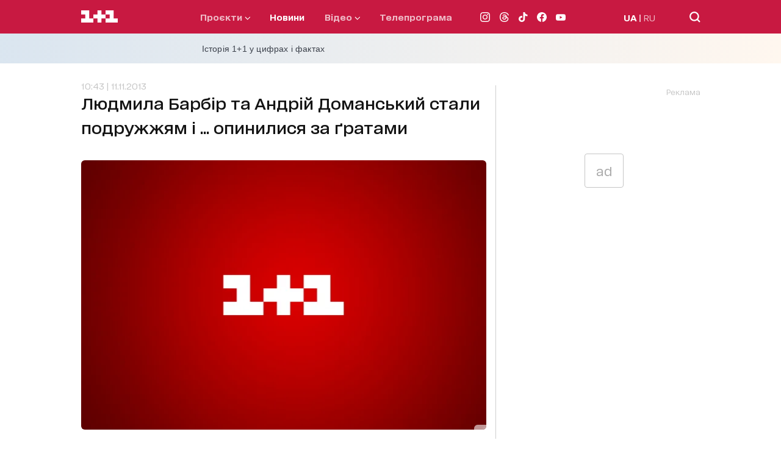

--- FILE ---
content_type: text/html; charset=utf-8
request_url: https://1plus1.ua/novyny/lyudmila-barbir-ta-andriy-domanskiy-stali-podruzhzhyam-i-opinilisya-za-gratami
body_size: 33639
content:
<!doctype html>
<html data-n-head-ssr lang="uk" data-n-head="%7B%22lang%22:%7B%22ssr%22:%22uk%22%7D%7D">
  <head >
    <title>Людмила Барбір та Андрій Доманський стали подружжям i ... опинилися за ґратами</title><meta data-n-head="ssr" name="viewport" content="width=device-width, initial-scale=1"><meta data-n-head="ssr" name="format-detection" content="telephone=no"><meta data-n-head="ssr" name="theme-color" content="#FFFFFF"><meta data-n-head="ssr" data-hid="og:site_name" property="og:site_name" content="Офіційний сайт каналу 1+1"><meta data-n-head="ssr" data-hid="charset" charset="utf-8"><meta data-n-head="ssr" data-hid="mobile-web-app-capable" name="mobile-web-app-capable" content="yes"><meta data-n-head="ssr" data-hid="apple-mobile-web-app-title" name="apple-mobile-web-app-title" content="Офіційний сайт каналу 1+1"><meta data-n-head="ssr" data-hid="i18n-og" property="og:locale" content="uk"><meta data-n-head="ssr" data-hid="i18n-og-alt-ru" property="og:locale:alternate" content="ru"><meta data-n-head="ssr" data-hid="description" name="description" content="У мюзиклі &amp;quot;1+1 вдома&amp;quot;, який наразі в Києві знімає &amp;quot;Квартал 95&amp;quot; для новорічного ефіру 1+1, телеведучі Андрій Доманський та Людмила Барбір будуть подружжям"><meta data-n-head="ssr" data-hid="og:title" name="og:title" content="Людмила Барбір та Андрій Доманський стали подружжям i ... опинилися за ґратами"><meta data-n-head="ssr" data-hid="og:type" name="og:type" content="article"><meta data-n-head="ssr" data-hid="og:image" property="og:image" content="https://images.1plus1.ua/uploads/articles/000/580/413/1e2e2aa5847a82f5cf11d6e39f2d45b7_1024x768.png"><meta data-n-head="ssr" data-hid="og:description" property="og:description" content="У мюзиклі &amp;quot;1+1 вдома&amp;quot;, який наразі в Києві знімає &amp;quot;Квартал 95&amp;quot; для новорічного ефіру 1+1, телеведучі Андрій Доманський та Людмила Барбір будуть подружжям"><meta data-n-head="ssr" data-hid="og:url" property="og:url" content="https://1plus1.ua/novyny/lyudmila-barbir-ta-andriy-domanskiy-stali-podruzhzhyam-i-opinilisya-za-gratami"><meta data-n-head="ssr" data-hid="robots" name="robots" content="index, follow, max-image-preview:large"><link data-n-head="ssr" rel="icon" type="image/x-icon" href="/favicon.ico"><link data-n-head="ssr" data-hid="shortcut-icon" rel="shortcut icon" href="/_nuxt/icons/icon_64x64.26b2c3.png"><link data-n-head="ssr" data-hid="apple-touch-icon" rel="apple-touch-icon" href="/_nuxt/icons/icon_512x512.26b2c3.png" sizes="512x512"><link data-n-head="ssr" rel="manifest" href="/_nuxt/manifest.5f259895.json" data-hid="manifest"><link data-n-head="ssr" data-hid="i18n-alt-uk" rel="alternate" href="https://1plus1.ua/novyny/lyudmila-barbir-ta-andriy-domanskiy-stali-podruzhzhyam-i-opinilisya-za-gratami" hreflang="uk"><link data-n-head="ssr" data-hid="i18n-alt-ru" rel="alternate" href="https://1plus1.ua/ru/novyny/lyudmila-barbir-ta-andriy-domanskiy-stali-podruzhzhyam-i-opinilisya-za-gratami" hreflang="ru"><link data-n-head="ssr" data-hid="i18n-xd" rel="alternate" href="https://1plus1.ua/novyny/lyudmila-barbir-ta-andriy-domanskiy-stali-podruzhzhyam-i-opinilisya-za-gratami" hreflang="x-default"><link data-n-head="ssr" data-hid="i18n-can" rel="canonical" href="https://1plus1.ua/novyny/lyudmila-barbir-ta-andriy-domanskiy-stali-podruzhzhyam-i-opinilisya-za-gratami"><link data-n-head="ssr" rel="preload" href="/fonts/1plus1_2020-Bold.woff2" as="font" type="font/woff2" crossorigin="anonymous"><link data-n-head="ssr" rel="preload" href="/fonts/1plus1_2020-Black.woff2" as="font" type="font/woff2" crossorigin="anonymous"><link data-n-head="ssr" rel="preload" href="/fonts/1plus1_2020-Light.woff2" as="font" type="font/woff2" crossorigin="anonymous"><link data-n-head="ssr" rel="preload" href="/fonts/1plus1_2020-RegularOblique.woff2" as="font" type="font/woff2" crossorigin="anonymous"><link data-n-head="ssr" rel="preload" href="/fonts/1plus1_2020-Medium.woff2" as="font" type="font/woff2" crossorigin="anonymous"><link data-n-head="ssr" rel="preload" href="/fonts/1plus1_2020-Regular.woff2" as="font" type="font/woff2" crossorigin="anonymous"><link data-n-head="ssr" rel="preconnect" href="https://images.1plus1.ua/" crossorigin="true"><link data-n-head="ssr" rel="preconnect" href="https://www.googletagmanager.com/" crossorigin="true"><link data-n-head="ssr" rel="preconnect" href="https://securepubads.g.doubleclick.net/" crossorigin="true"><link data-n-head="ssr" rel="dns-prefetch" href="https://1plus1.video/"><link data-n-head="ssr" rel="dns-prefetch" href="https://ls.hit.gemius.pl/"><link data-n-head="ssr" rel="dns-prefetch" href="https://api.1plus1.video/"><link data-n-head="ssr" rel="dns-prefetch" href="https://jsc.idealmedia.io/"><link data-n-head="ssr" rel="dns-prefetch" href="https://gaua.hit.gemius.pl/"><link data-n-head="ssr" rel="amphtml" data-hid="amphtml" href="https://1plus1.ua/amp/novyny/lyudmila-barbir-ta-andriy-domanskiy-stali-podruzhzhyam-i-opinilisya-za-gratami"><link data-n-head="ssr" as="image" rel="preload" href="https://images.1plus1.ua/uploads/articles/000/580/413/1e2e2aa5847a82f5cf11d6e39f2d45b7_665x442.png" fetchpriority="high"><script data-n-head="ssr" data-hid="gtm-head" type="text/javascript" charset="utf-8">
          (function(w,d,s,l,i){w[l]=w[l]||[];w[l].push({'gtm.start':
          new Date().getTime(),event:'gtm.js'});var f=d.getElementsByTagName(s)[0],
          j=d.createElement(s),dl=l!='dataLayer'?'&l='+l:'';j.async=true;j.src=
          'https://www.googletagmanager.com/gtm.js?id='+i+dl;f.parentNode.insertBefore(j,f);
          })(window,document,'script','dataLayer','GTM-KXHGS5BL');
        </script><script data-n-head="ssr" data-hid="gemius-script" type="text/javascript">
          var pp_gemius_identifier = 'AjrqKCOxP8PKBji0fzFPYcU1XmENAbtLwaFZEcN9oWn.27';
          function gemius_pending(i) { window[i] = window[i] || function() { var x = window[i+'_pdata'] = window[i+'_pdata'] || []; x[x.length]=arguments; }; }
          gemius_pending('gemius_hit');
          gemius_pending('gemius_event');
          gemius_pending('pp_gemius_hit');
          gemius_pending('pp_gemius_event');
          (function(d,t) {
            try {
              var gt=d.createElement(t),
                  s=d.getElementsByTagName(t)[0],
                  l='http'+((location.protocol=='https:')?'s':'');
              gt.setAttribute('async','async');
              gt.setAttribute('defer','defer');
              gt.src=l+'://gaua.hit.gemius.pl/xgemius.js';
              s.parentNode.insertBefore(gt,s);
            } catch (e) {}
          })(document,'script');
        </script><script data-n-head="ssr" data-hid="piwik-script" type="text/javascript" charset="utf-8">
          var _paq = window._paq || [];
          _paq.push(["setDomains", ["*.1plus1.ua"]]);
          _paq.push(['trackPageView']);
          _paq.push(['enableLinkTracking']);
          (function() {
            var u="//assay.1plus1.ua/";
            _paq.push(['setTrackerUrl', u+'piwik.php']);
            _paq.push(['setSiteId', '2']);
            var d=document, g=d.createElement('script'), s=d.getElementsByTagName('script')[0];
            g.type='text/javascript'; g.async=true; g.defer=true; g.src=u+'piwik.js'; s.parentNode.insertBefore(g,s);
          })();
          window._paq = _paq;
        </script><script data-n-head="ssr" data-hid="nuxt-jsonld-54511d89" type="application/ld+json">{"@context":"https://schema.org","@type":"NewsMediaOrganization","name":"1+1","legalName":"Телеканал 1+1 Україна","foundingDate":"1995","url":"https://1plus1.ua","sameAs":["https://instagram.com/1plus1_ua?utm_medium=copy_link","https://www.threads.net/@1plus1_ua","https://www.tiktok.com/@1plus1_official","https://www.facebook.com/1plus1.ua","https://www.youtube.com/channel/UCVEaAWKfv7fE1c-ZuBs7TKQ"],"logo":{"@type":"ImageObject","url":"https://1plus1.ua/icon.png","width":512,"height":512},"address":{"@type":"PostalAddress","streetAddress":"вул. Кирилівська, 23","addressLocality":"Київ","postalCode":"04080","addressCountry":{"@type":"Country","name":"UA"}},"contactPoint":{"@type":"ContactPoint","email":"media@1plus1.tv","telephone":"380 (44) 490 01 01","contactType":"headquarters","areaServed":"UA","availableLanguage":["uk-UA","ru-UA"]}}</script><script data-n-head="ssr" data-hid="nuxt-jsonld--465e4ac0" type="application/ld+json">{"@context":"https://schema.org","@type":"NewsArticle","mainEntityOfPage":{"@type":"WebPage","@id":"https://1plus1.ua/novyny/lyudmila-barbir-ta-andriy-domanskiy-stali-podruzhzhyam-i-opinilisya-za-gratami"},"name":"Людмила Барбір та Андрій Доманський стали подружжям i ... опинилися за ґратами","headline":"Людмила Барбір та Андрій Доманський стали подружжям i ... опинилися за ґратами","description":"У мюзиклі &amp;quot;1+1 вдома&amp;quot;, який наразі в Києві знімає &amp;quot;Квартал 95&amp;quot; для новорічного ефіру 1+1, телеведучі Андрій Доманський та Людмила Барбір будуть подружжям","articleBody":"У мюзиклі &quot;1+1 вдома&quot;, який наразі в Києві знімає &quot;Квартал 95&quot; для новорічного ефіру 1+1, телеведучі Андрій Доманський (&quot;Вишка&quot;) та Людмила Барбір (&quot;Сніданок з 1+1&quot;) будуть подружжям і батьками сина - головного героя Михайлика.\r\nЗа сценарієм цього веселого та гостросюжетного кіно, Людмила Барбір та Андрій Доманський опиняться за ґратами в костюмах Снігуроньки і Діда Мороза. Справа в тому, що їхні герої - актори, яких в новорічну ніч міліція випадково запроторить до в&#x27;язниці разом з десятками інших &quot;колег&quot;. В одній компанії з ними раптом опиниться також дует Потапа і Насті. Як все закрутилося і що буде відбуватися, що заспівають та ким представляться Потап і Настя - глядачам залишається лише здогадуватися. Відомо, що Андрій Доманський разом зі своєю &quot;дружиною&quot; Людмилою Барбір допомагатимуть артистам врятуватися і спробують себе в якості танцівників балету Потапа і Насті.\r\nТакож цікаво, що брюнетка Людмила Барбір стане білявкою: &quot;Вперше за всю свою знімальну кар&#x27;єру (ЛюдмилаБарбір - професійна актриса - прим.) я буду в образі білявки. Це для мене - несподіванка. Я ж маю чорні брови, карі очі та 100% брюнетка в житті. Аж тут раптом режисери побачили мене блодникою-Снігуронькою зі світлими косами. Однак я переконалася, що цей колір мені личить, і я виглядаю досить непогано. Від &quot;чоловіка&quot; Доманського компліменти вже отримала&quot;.\r\nАндрій Доманський уточнює: &quot;Коли Людмилі наділи біляву перуку Снігуроньки, все стало на свої місця. &quot;Дружина!&quot;. Я уявив себе персонажем на прізвище Скалкiн, одразу вжився в образ актора з театру юного глядача, який вічно бігає у пошуках зайвої копійки та грає різних казкових чудовиськ під Новий рік. І, по суті, така роль нагадує моє закадрове реальне життя&quot;.\r\nНагадаємо, у новорічному мюзиклі &quot;1+1 вдома&quot; Володимир Зеленський разом з акторами &quot;Кварталу&quot; зіграють бандитів. А ось ролі позитивних персонажів дісталися ведучим каналу 1+1: Людмилі Барбір, Марині Леончук, Юрію Горбунову, Андрієві Доманському, Русланові Сенічкіну та Анатолію Анатолічу. Зазначимо, що телеведучі перевтіляться у найнеочікуваніші образи. Зірки каналу 1+1 розкриють свій акторський потенціал і здивують глядача яскравою і веселою грою. Спеціально для зйомок, в павільйоні було збудоване ціле місто з будинками, центральною площею, магазинами та кафе.","wordCount":326,"thumbnailUrl":"https://images.1plus1.ua/uploads/articles/000/580/413/1e2e2aa5847a82f5cf11d6e39f2d45b7_665x442.png","image":{"type":"ImageObject","url":"https://images.1plus1.ua/uploads/articles/000/580/413/1e2e2aa5847a82f5cf11d6e39f2d45b7_1024x768.png","width":"1200","height":"628","caption":"Людмила Барбір та Андрій Доманський стали подружжям i ... опинилися за ґратами"},"author":{"@type":"Person","name":"1+1 Редакция"},"inLanguage":"uk","datePublished":"2013-11-11T10:43:32+02:00","publisher":{"@type":"NewsMediaOrganization","name":"1+1","legalName":"Телеканал 1+1 Україна","foundingDate":"1995","url":"https://1plus1.ua","sameAs":["https://instagram.com/1plus1_ua?utm_medium=copy_link","https://www.threads.net/@1plus1_ua","https://www.tiktok.com/@1plus1_official","https://www.facebook.com/1plus1.ua","https://www.youtube.com/channel/UCVEaAWKfv7fE1c-ZuBs7TKQ"],"logo":{"@type":"ImageObject","url":"https://1plus1.ua/icon.png","width":512,"height":512},"address":{"@type":"PostalAddress","streetAddress":"вул. Кирилівська, 23","addressLocality":"Київ","postalCode":"04080","addressCountry":{"@type":"Country","name":"UA"}},"contactPoint":{"@type":"ContactPoint","email":"media@1plus1.tv","telephone":"380 (44) 490 01 01","contactType":"headquarters","areaServed":"UA","availableLanguage":["uk-UA","ru-UA"]}}}</script><style data-vue-ssr-id="e622d370:0 1998f766:0 7e56e4e3:0 caba5f14:0 6054dabd:0 47550de6:0 880d9ada:0 9073eeec:0 8d49f9da:0 0e16135c:0 dfd5e7dc:0 021d2281:0 d79c93fa:0 0d4d1cea:0 120a6576:0 b6c79d5c:0 23988a94:0 68eca6b4:0 0cc6396e:0 a9e43f2a:0 7e207b25:0 4d7fcbb6:0 7e5da098:0">
@font-face{font-family:"swiper-icons";src:url("data:application/font-woff;charset=utf-8;base64, [base64]//wADZ2x5ZgAAAywAAADMAAAD2MHtryVoZWFkAAABbAAAADAAAAA2E2+eoWhoZWEAAAGcAAAAHwAAACQC9gDzaG10eAAAAigAAAAZAAAArgJkABFsb2NhAAAC0AAAAFoAAABaFQAUGG1heHAAAAG8AAAAHwAAACAAcABAbmFtZQAAA/gAAAE5AAACXvFdBwlwb3N0AAAFNAAAAGIAAACE5s74hXjaY2BkYGAAYpf5Hu/j+W2+MnAzMYDAzaX6QjD6/4//Bxj5GA8AuRwMYGkAPywL13jaY2BkYGA88P8Agx4j+/8fQDYfA1AEBWgDAIB2BOoAeNpjYGRgYNBh4GdgYgABEMnIABJzYNADCQAACWgAsQB42mNgYfzCOIGBlYGB0YcxjYGBwR1Kf2WQZGhhYGBiYGVmgAFGBiQQkOaawtDAoMBQxXjg/wEGPcYDDA4wNUA2CCgwsAAAO4EL6gAAeNpj2M0gyAACqxgGNWBkZ2D4/wMA+xkDdgAAAHjaY2BgYGaAYBkGRgYQiAHyGMF8FgYHIM3DwMHABGQrMOgyWDLEM1T9/w8UBfEMgLzE////P/5//f/V/xv+r4eaAAeMbAxwIUYmIMHEgKYAYjUcsDAwsLKxc3BycfPw8jEQA/[base64]/uznmfPFBNODM2K7MTQ45YEAZqGP81AmGGcF3iPqOop0r1SPTaTbVkfUe4HXj97wYE+yNwWYxwWu4v1ugWHgo3S1XdZEVqWM7ET0cfnLGxWfkgR42o2PvWrDMBSFj/IHLaF0zKjRgdiVMwScNRAoWUoH78Y2icB/yIY09An6AH2Bdu/UB+yxopYshQiEvnvu0dURgDt8QeC8PDw7Fpji3fEA4z/PEJ6YOB5hKh4dj3EvXhxPqH/SKUY3rJ7srZ4FZnh1PMAtPhwP6fl2PMJMPDgeQ4rY8YT6Gzao0eAEA409DuggmTnFnOcSCiEiLMgxCiTI6Cq5DZUd3Qmp10vO0LaLTd2cjN4fOumlc7lUYbSQcZFkutRG7g6JKZKy0RmdLY680CDnEJ+UMkpFFe1RN7nxdVpXrC4aTtnaurOnYercZg2YVmLN/d/gczfEimrE/fs/bOuq29Zmn8tloORaXgZgGa78yO9/cnXm2BpaGvq25Dv9S4E9+5SIc9PqupJKhYFSSl47+Qcr1mYNAAAAeNptw0cKwkAAAMDZJA8Q7OUJvkLsPfZ6zFVERPy8qHh2YER+3i/BP83vIBLLySsoKimrqKqpa2hp6+jq6RsYGhmbmJqZSy0sraxtbO3sHRydnEMU4uR6yx7JJXveP7WrDycAAAAAAAH//wACeNpjYGRgYOABYhkgZgJCZgZNBkYGLQZtIJsFLMYAAAw3ALgAeNolizEKgDAQBCchRbC2sFER0YD6qVQiBCv/H9ezGI6Z5XBAw8CBK/m5iQQVauVbXLnOrMZv2oLdKFa8Pjuru2hJzGabmOSLzNMzvutpB3N42mNgZGBg4GKQYzBhYMxJLMlj4GBgAYow/P/PAJJhLM6sSoWKfWCAAwDAjgbRAAB42mNgYGBkAIIbCZo5IPrmUn0hGA0AO8EFTQAA") format("woff");font-weight:400;font-style:normal}:root{--swiper-theme-color:#007aff}.swiper-container{margin-left:auto;margin-right:auto;position:relative;overflow:hidden;list-style:none;padding:0;z-index:1}.swiper-container-vertical>.swiper-wrapper{flex-direction:column}.swiper-wrapper{position:relative;width:100%;height:100%;z-index:1;display:flex;transition-property:transform;box-sizing:content-box}.swiper-container-android .swiper-slide,.swiper-wrapper{transform:translateZ(0)}.swiper-container-multirow>.swiper-wrapper{flex-wrap:wrap}.swiper-container-multirow-column>.swiper-wrapper{flex-wrap:wrap;flex-direction:column}.swiper-container-free-mode>.swiper-wrapper{transition-timing-function:ease-out;margin:0 auto}.swiper-slide{flex-shrink:0;width:100%;height:100%;position:relative;transition-property:transform}.swiper-slide-invisible-blank{visibility:hidden}.swiper-container-autoheight,.swiper-container-autoheight .swiper-slide{height:auto}.swiper-container-autoheight .swiper-wrapper{align-items:flex-start;transition-property:transform,height}.swiper-container-3d{perspective:1200px}.swiper-container-3d .swiper-cube-shadow,.swiper-container-3d .swiper-slide,.swiper-container-3d .swiper-slide-shadow-bottom,.swiper-container-3d .swiper-slide-shadow-left,.swiper-container-3d .swiper-slide-shadow-right,.swiper-container-3d .swiper-slide-shadow-top,.swiper-container-3d .swiper-wrapper{transform-style:preserve-3d}.swiper-container-3d .swiper-slide-shadow-bottom,.swiper-container-3d .swiper-slide-shadow-left,.swiper-container-3d .swiper-slide-shadow-right,.swiper-container-3d .swiper-slide-shadow-top{position:absolute;left:0;top:0;width:100%;height:100%;pointer-events:none;z-index:10}.swiper-container-3d .swiper-slide-shadow-left{background-image:linear-gradient(270deg,rgba(0,0,0,.5),transparent)}.swiper-container-3d .swiper-slide-shadow-right{background-image:linear-gradient(90deg,rgba(0,0,0,.5),transparent)}.swiper-container-3d .swiper-slide-shadow-top{background-image:linear-gradient(0deg,rgba(0,0,0,.5),transparent)}.swiper-container-3d .swiper-slide-shadow-bottom{background-image:linear-gradient(180deg,rgba(0,0,0,.5),transparent)}.swiper-container-css-mode>.swiper-wrapper{overflow:auto;scrollbar-width:none;-ms-overflow-style:none}.swiper-container-css-mode>.swiper-wrapper::-webkit-scrollbar{display:none}.swiper-container-css-mode>.swiper-wrapper>.swiper-slide{scroll-snap-align:start start}.swiper-container-horizontal.swiper-container-css-mode>.swiper-wrapper{scroll-snap-type:x mandatory}.swiper-container-vertical.swiper-container-css-mode>.swiper-wrapper{scroll-snap-type:y mandatory}:root{--swiper-navigation-size:44px}.swiper-button-next,.swiper-button-prev{position:absolute;top:50%;width:27px;width:calc(var(--swiper-navigation-size)/44*27);height:44px;height:var(--swiper-navigation-size);margin-top:-22px;margin-top:calc(var(--swiper-navigation-size)*-1/2);z-index:10;cursor:pointer;display:flex;align-items:center;justify-content:center;color:var(--swiper-theme-color);color:var(--swiper-navigation-color,var(--swiper-theme-color))}.swiper-button-next.swiper-button-disabled,.swiper-button-prev.swiper-button-disabled{opacity:.35;cursor:auto;pointer-events:none}.swiper-button-next:after,.swiper-button-prev:after{font-family:swiper-icons;font-size:44px;font-size:var(--swiper-navigation-size);text-transform:none!important;letter-spacing:0;text-transform:none;font-feature-settings:normal,;font-variant:normal;line-height:1}.swiper-button-prev,.swiper-container-rtl .swiper-button-next{left:10px;right:auto}.swiper-button-prev:after,.swiper-container-rtl .swiper-button-next:after{content:"prev"}.swiper-button-next,.swiper-container-rtl .swiper-button-prev{right:10px;left:auto}.swiper-button-next:after,.swiper-container-rtl .swiper-button-prev:after{content:"next"}.swiper-button-next.swiper-button-white,.swiper-button-prev.swiper-button-white{--swiper-navigation-color:#fff}.swiper-button-next.swiper-button-black,.swiper-button-prev.swiper-button-black{--swiper-navigation-color:#000}.swiper-button-lock{display:none}.swiper-pagination{position:absolute;text-align:center;transition:opacity .3s;transform:translateZ(0);z-index:10}.swiper-pagination.swiper-pagination-hidden{opacity:0}.swiper-container-horizontal>.swiper-pagination-bullets,.swiper-pagination-custom,.swiper-pagination-fraction{bottom:10px;left:0;width:100%}.swiper-pagination-bullets-dynamic{overflow:hidden;font-size:0}.swiper-pagination-bullets-dynamic .swiper-pagination-bullet{transform:scale(.33);position:relative}.swiper-pagination-bullets-dynamic .swiper-pagination-bullet-active,.swiper-pagination-bullets-dynamic .swiper-pagination-bullet-active-main{transform:scale(1)}.swiper-pagination-bullets-dynamic .swiper-pagination-bullet-active-prev{transform:scale(.66)}.swiper-pagination-bullets-dynamic .swiper-pagination-bullet-active-prev-prev{transform:scale(.33)}.swiper-pagination-bullets-dynamic .swiper-pagination-bullet-active-next{transform:scale(.66)}.swiper-pagination-bullets-dynamic .swiper-pagination-bullet-active-next-next{transform:scale(.33)}.swiper-pagination-bullet{width:8px;height:8px;display:inline-block;border-radius:100%;background:#000;opacity:.2}button.swiper-pagination-bullet{border:none;margin:0;padding:0;box-shadow:none;-webkit-appearance:none;-moz-appearance:none;appearance:none}.swiper-pagination-clickable .swiper-pagination-bullet{cursor:pointer}.swiper-pagination-bullet-active{opacity:1;background:var(--swiper-theme-color);background:var(--swiper-pagination-color,var(--swiper-theme-color))}.swiper-container-vertical>.swiper-pagination-bullets{right:10px;top:50%;transform:translate3d(0,-50%,0)}.swiper-container-vertical>.swiper-pagination-bullets .swiper-pagination-bullet{margin:6px 0;display:block}.swiper-container-vertical>.swiper-pagination-bullets.swiper-pagination-bullets-dynamic{top:50%;transform:translateY(-50%);width:8px}.swiper-container-vertical>.swiper-pagination-bullets.swiper-pagination-bullets-dynamic .swiper-pagination-bullet{display:inline-block;transition:transform .2s,top .2s}.swiper-container-horizontal>.swiper-pagination-bullets .swiper-pagination-bullet{margin:0 4px}.swiper-container-horizontal>.swiper-pagination-bullets.swiper-pagination-bullets-dynamic{left:50%;transform:translateX(-50%);white-space:nowrap}.swiper-container-horizontal>.swiper-pagination-bullets.swiper-pagination-bullets-dynamic .swiper-pagination-bullet{transition:transform .2s,left .2s}.swiper-container-horizontal.swiper-container-rtl>.swiper-pagination-bullets-dynamic .swiper-pagination-bullet{transition:transform .2s,right .2s}.swiper-pagination-progressbar{background:rgba(0,0,0,.25);position:absolute}.swiper-pagination-progressbar .swiper-pagination-progressbar-fill{background:var(--swiper-theme-color);background:var(--swiper-pagination-color,var(--swiper-theme-color));position:absolute;left:0;top:0;width:100%;height:100%;transform:scale(0);transform-origin:left top}.swiper-container-rtl .swiper-pagination-progressbar .swiper-pagination-progressbar-fill{transform-origin:right top}.swiper-container-horizontal>.swiper-pagination-progressbar,.swiper-container-vertical>.swiper-pagination-progressbar.swiper-pagination-progressbar-opposite{width:100%;height:4px;left:0;top:0}.swiper-container-horizontal>.swiper-pagination-progressbar.swiper-pagination-progressbar-opposite,.swiper-container-vertical>.swiper-pagination-progressbar{width:4px;height:100%;left:0;top:0}.swiper-pagination-white{--swiper-pagination-color:#fff}.swiper-pagination-black{--swiper-pagination-color:#000}.swiper-pagination-lock{display:none}.swiper-scrollbar{border-radius:10px;position:relative;-ms-touch-action:none;background:rgba(0,0,0,.1)}.swiper-container-horizontal>.swiper-scrollbar{position:absolute;left:1%;bottom:3px;z-index:50;height:5px;width:98%}.swiper-container-vertical>.swiper-scrollbar{position:absolute;right:3px;top:1%;z-index:50;width:5px;height:98%}.swiper-scrollbar-drag{height:100%;width:100%;position:relative;background:rgba(0,0,0,.5);border-radius:10px;left:0;top:0}.swiper-scrollbar-cursor-drag{cursor:move}.swiper-scrollbar-lock{display:none}.swiper-zoom-container{width:100%;height:100%;display:flex;justify-content:center;align-items:center;text-align:center}.swiper-zoom-container>canvas,.swiper-zoom-container>img,.swiper-zoom-container>svg{max-width:100%;max-height:100%;-o-object-fit:contain;object-fit:contain}.swiper-slide-zoomed{cursor:move}.swiper-lazy-preloader{width:42px;height:42px;position:absolute;left:50%;top:50%;margin-left:-21px;margin-top:-21px;z-index:10;transform-origin:50%;animation:swiper-preloader-spin 1s linear infinite;box-sizing:border-box;border-left:4px solid var(--swiper-theme-color);border-bottom:4px solid var(--swiper-theme-color);border-right:4px solid var(--swiper-theme-color);border:4px solid var(--swiper-preloader-color,var(--swiper-theme-color));border-radius:50%;border-top:4px solid transparent}.swiper-lazy-preloader-white{--swiper-preloader-color:#fff}.swiper-lazy-preloader-black{--swiper-preloader-color:#000}@keyframes swiper-preloader-spin{to{transform:rotate(1turn)}}.swiper-container .swiper-notification{position:absolute;left:0;top:0;pointer-events:none;opacity:0;z-index:-1000}.swiper-container-fade.swiper-container-free-mode .swiper-slide{transition-timing-function:ease-out}.swiper-container-fade .swiper-slide{pointer-events:none;transition-property:opacity}.swiper-container-fade .swiper-slide .swiper-slide{pointer-events:none}.swiper-container-fade .swiper-slide-active,.swiper-container-fade .swiper-slide-active .swiper-slide-active{pointer-events:auto}.swiper-container-cube{overflow:visible}.swiper-container-cube .swiper-slide{pointer-events:none;backface-visibility:hidden;z-index:1;visibility:hidden;transform-origin:0 0;width:100%;height:100%}.swiper-container-cube .swiper-slide .swiper-slide{pointer-events:none}.swiper-container-cube.swiper-container-rtl .swiper-slide{transform-origin:100% 0}.swiper-container-cube .swiper-slide-active,.swiper-container-cube .swiper-slide-active .swiper-slide-active{pointer-events:auto}.swiper-container-cube .swiper-slide-active,.swiper-container-cube .swiper-slide-next,.swiper-container-cube .swiper-slide-next+.swiper-slide,.swiper-container-cube .swiper-slide-prev{pointer-events:auto;visibility:visible}.swiper-container-cube .swiper-slide-shadow-bottom,.swiper-container-cube .swiper-slide-shadow-left,.swiper-container-cube .swiper-slide-shadow-right,.swiper-container-cube .swiper-slide-shadow-top{z-index:0;backface-visibility:hidden}.swiper-container-cube .swiper-cube-shadow{position:absolute;left:0;bottom:0;width:100%;height:100%;background:#000;opacity:.6;filter:blur(50px);z-index:0}.swiper-container-flip{overflow:visible}.swiper-container-flip .swiper-slide{pointer-events:none;backface-visibility:hidden;z-index:1}.swiper-container-flip .swiper-slide .swiper-slide{pointer-events:none}.swiper-container-flip .swiper-slide-active,.swiper-container-flip .swiper-slide-active .swiper-slide-active{pointer-events:auto}.swiper-container-flip .swiper-slide-shadow-bottom,.swiper-container-flip .swiper-slide-shadow-left,.swiper-container-flip .swiper-slide-shadow-right,.swiper-container-flip .swiper-slide-shadow-top{z-index:0;backface-visibility:hidden}@font-face{font-family:"1plus1_2020";src:url(/fonts/1plus1_2020-Black.woff2) format("woff2"),url(/fonts/1plus1_2020-Black.woff) format("woff");font-style:normal;font-display:swap}@font-face{font-family:"1plus1_2020";src:url(/fonts/1plus1_2020-Bold.woff2) format("woff2"),url(/fonts/1plus1_2020-Bold.woff) format("woff");font-weight:700;font-style:normal;font-display:swap}@font-face{font-family:"1plus1_2020";src:url(/fonts/1plus1_2020-Light.woff2) format("woff2"),url(/fonts/1plus1_2020-Light.woff) format("woff");font-weight:300;font-style:normal;font-display:swap}@font-face{font-family:"1plus1_2020";src:url(/fonts/1plus1_2020-Medium.woff2) format("woff2"),url(/fonts/1plus1_2020-Medium.woff) format("woff");font-weight:500;font-style:normal;font-display:swap}@font-face{font-family:"1plus1_2020";src:url(/fonts/1plus1_2020-Regular.woff2) format("woff2"),url(/fonts/1plus1_2020-Regular.woff) format("woff");font-weight:400;font-style:normal;font-display:swap}@font-face{font-family:"1plus1_2020";src:url(/fonts/1plus1_2020-RegularOblique.woff2) format("woff2"),url(/fonts/1plus1_2020-RegularOblique.woff) format("woff");font-weight:400;font-style:italic;font-display:swap}.container{max-width:100%;margin:auto;padding:0 30px;box-sizing:border-box;position:relative;z-index:1}@media only screen and (min-width:768px){.container{max-width:1175px;background-color:#fff;background-color:var(--white-color)}}@media only screen and (min-width:1024px){.container{padding:0 80px}}.page-enter-active,.page-leave-active{transition:opacity .22s ease}.page-enter,.page-leave-to{opacity:0}.hover-title{transition:all .3s ease}.hover-title:hover{color:#7c03a0;color:var(--button-hover)}.isLoading{animation:skeleton-loading 1s linear infinite alternate;z-index:2}.isLoaded,.lazyLoad{animation:skeleton-loaded .33s linear}@keyframes skeleton-loading{0%{opacity:.3;background-color:#a3b8c2}to{opacity:.8;background-color:#f0f3f5}}@keyframes skeleton-loaded{0%{opacity:.75}to{opacity:1}}*{padding:0;margin:0;-webkit-tap-highlight-color:rgba(0,0,0,0);-webkit-border-radius:0;-webkit-appearance:none}* a{text-decoration:none}* p{margin:0}* ul{margin-bottom:0}* li{list-style:none}* h1,h2{font-size:27px;font-weight:800;line-height:40px;margin:0}@media only screen and (min-width:768px){* h1,h2{font-size:40px;font-weight:800;line-height:50px}}a,span{font-family:"1plus1_2020",sans-serif}p{font-size:14px;font-family:"1plus1_2020",sans-serif}h1,p{color:#141414;line-height:30px}h1{font-style:normal;font-weight:900;font-size:22px;font-feature-settings:"liga" off,"calt" off;margin:0}@media only screen and (min-width:768px){h1{font-size:29px;line-height:45px}}h2{color:#141414;font-style:normal;font-weight:700;font-size:18px;line-height:30px;font-feature-settings:"liga" off,"calt" off;margin-bottom:20px}@media only screen and (min-width:768px){h2{font-size:22px;line-height:30px}}h3{color:#141414;font-style:normal;font-weight:400;font-size:17px;line-height:30px;font-feature-settings:"liga" off,"calt" off}@media only screen and (min-width:768px){h3{font-size:20px;line-height:20px}}h4{color:#141414;font-weight:300;font-size:17px;line-height:30px;font-feature-settings:"liga" off,"calt" off}@media only screen and (min-width:768px){h4{font-size:20px;line-height:40px}}h5{color:#141414;margin-bottom:8px;font-style:normal;font-weight:700;font-size:14px;line-height:25px;font-feature-settings:"liga" off,"calt" off}@media only screen and (min-width:768px){h5{font-size:16px;line-height:25px}}h6{color:#141414;margin-bottom:20px;font-style:normal;font-weight:300;font-size:14px;line-height:30px}@media only screen and (min-width:768px){h6{font-size:16px;line-height:35px}}* img{width:100%;max-width:100%}.focus-visible,:focus-visible{outline:none}body,html{height:100%;font-family:"1plus1_2020",sans-serif;color:#141414;background-color:#fff;background-color:var(--white-color);line-height:1.15}@media only screen and (min-width:768px){body,html{background-color:#efeef3}}main{min-height:75vh;overflow:hidden}button,input,optgroup,select,textarea{font-family:"1plus1_2020",sans-serif}.active{display:block}.img-object-fit-cover{position:absolute;left:0;top:0;height:100%;width:100%;-o-object-fit:cover;object-fit:cover}.img-play-icon{position:absolute;top:0;left:0;right:0;bottom:0;margin:auto;height:auto!important;width:30px!important;z-index:2}.read-more{color:#b5baae;color:var(--grey-color);cursor:pointer}.bg-white{background-color:#fff;background-color:var(--white-color)}.bg-l-grey{background-color:#f4f5f4;background-color:var(--base-bg)}.ant-spin-spinning{display:block}.pb-20{padding-bottom:20px}.flag{background:#c81941;border-radius:3px;color:#fff;padding:3px 10px 5px;font-weight:400;font-size:11px;line-height:12px}.flag-white{background-color:#fff;color:#c81941}@media only screen and (min-width:768px){.flag{font-size:12px;letter-spacing:.5px;text-transform:uppercase;line-height:22px;font-weight:500;padding:4px 15px}}.border-title{border-bottom:1px solid #c6c6c6;padding-bottom:5px;margin-bottom:10px}@media only screen and (min-width:768px){.border-title{padding-bottom:15px;margin-bottom:15px}}.fix-container-slider{margin:0 -30px;padding:15px 30px}@media only screen and (min-width:768px){.fix-container-slider{margin:0;padding:0}}:root{--black-color:#000;--light-black-color:#293436;--white-color:#fff;--violet-color:#38005c;--pink-violet-color:#c006e5;--grey-color:#b5baae;--light-grey-color:#e7e7e7;--dark-grey-color:#bdc9c4;--yellow-color:#fa0;--light-yellow-color:#ff0;--text-title-color:#293436;--white-yellow-color:#feffdb;--pink-color:#c64d84;--disibled-color:#bdc9c4;--orange-color:#fa0;--base-bg:#f4f5f4;--button-select-mob:#e9e9e9;--button-hover:#7c03a0;--button-focus:#fa0;--yelow-background:#ff0;--border-color:#293436;--border-grey-color:#6b6e6e}.search-page-title{padding-top:35px;margin-bottom:20px}.search-page-title:first-letter{text-transform:uppercase}@media only screen and (min-width:768px){.search-page-title{padding-top:40px;margin-bottom:40px}.search-page .container{min-height:100vh}}.page-video__list{margin-bottom:15px;display:flex;flex-direction:column;grid-gap:20px;gap:20px}.page-video__list-item{width:100%}.page-video__list-item .title__top{max-width:80%}.page-video__list-item .program__item{margin-bottom:0}@media only screen and (min-width:768px){.page-video__list{display:flex;flex-wrap:wrap;flex-direction:row;justify-content:space-between;grid-gap:0;gap:0;grid-row-gap:35px;row-gap:35px}.page-video__list .projects__list-item{max-width:31%}.page-video__list .banner-pmm,.page-video__list .banner-pmu{min-width:31%;margin:0}}.page-video-title{margin-bottom:20px}.page-video__adv iframe{margin-top:35px}.page-video .container{padding-top:30px;padding-bottom:70px}.page-video .shorts-list,.page-video .shorts-list .container{padding:0}@media only screen and (min-width:768px){.page-video .container{padding-bottom:140px}}.tabs-large-title-bold{font-style:normal;font-weight:700;font-size:15px;line-height:25px;font-feature-settings:"liga" off,"calt" off,"kern" off}@media only screen and (min-width:768px){.tabs-large-title-bold{font-size:25px;line-height:50px}}.tabs-standard-title-regular{font-style:normal;font-weight:400;font-size:14px;line-height:35px;font-feature-settings:"liga" off,"calt" off,"kern" off}@media only screen and (min-width:768px){.tabs-standard-title-regular{font-size:16px;line-height:50px}}.tabs-standart-title-bold{font-style:normal;font-weight:700;font-size:14px;line-height:35px;font-feature-settings:"liga" off,"calt" off}@media only screen and (min-width:768px){.tabs-standart-title-bold{font-size:16px;line-height:50px}}.article-h1-title-black{font-style:normal;font-weight:700;font-size:19px;line-height:30px;font-feature-settings:inherit}@media only screen and (min-width:768px){.article-h1-title-black{font-size:26px;line-height:40px;font-weight:500}}.article-h2-quote-regular{font-style:normal;font-weight:400;font-size:20px;line-height:35px;font-feature-settings:"liga" off,"calt" off}@media only screen and (min-width:768px){.article-h2-quote-regular{font-size:22px;line-height:45px}}.article-h3-title-bold{font-style:normal;font-weight:700;font-size:16px;line-height:30px;font-feature-settings:"liga" off,"calt" off}@media only screen and (min-width:768px){.article-h3-title-bold{font-size:20px;line-height:35px}}.article-h4-lead-medium{font-style:normal;font-weight:400;font-size:17px;line-height:30px;font-feature-settings:"liga" off,"calt" off,"kern" off}@media only screen and (min-width:768px){.article-h4-lead-medium{font-size:20px;line-height:35px}}.article-h5-text-regular{font-style:normal;font-weight:400;font-size:14px;line-height:30px;font-feature-settings:"liga" off,"calt" off}@media only screen and (min-width:768px){.article-h5-text-regular{font-size:16px;line-height:35px}}.header-large-bold{font-style:normal;font-weight:700;font-size:18px;line-height:normal}@media only screen and (min-width:768px){.header-large-bold{color:#2d3037;line-height:40px;font-size:36px}}.header-standard-bold{font-style:normal;font-weight:700;font-size:16px;line-height:30px;font-feature-settings:"liga" off,"calt" off}@media only screen and (min-width:768px){.header-standard-bold{font-size:30px;line-height:50px}}.header-medium-bold{font-style:normal;font-weight:700;font-size:14px;line-height:25px;font-feature-settings:"liga" off,"calt" off,"kern" off}@media only screen and (min-width:768px){.header-medium-bold{font-feature-settings:"liga" off,"calt" off}}.card-title-large-bold{font-style:normal;font-weight:700;font-size:13px;line-height:20px;font-feature-settings:"liga" off,"calt" off,"kern" off}@media only screen and (min-width:768px){.card-title-large-bold{font-size:22px;line-height:40px}}.card-title-medium-bold{font-style:normal;font-weight:700;font-size:14px;line-height:20px;font-feature-settings:"liga" off,"calt" off,"kern" off}@media only screen and (min-width:768px){.card-title-medium-bold{font-size:18px;line-height:30px}}.card-title-small-bold{font-style:normal;font-weight:700;font-size:10px;line-height:15px;font-feature-settings:"liga" off,"calt" off,"kern" off}@media only screen and (min-width:768px){.card-title-small-bold{font-size:14px;line-height:25px;font-feature-settings:"liga" off,"calt" off}}.tag-large-medium{font-size:12px;font-style:normal;font-weight:400;line-height:15px;color:#959595;border-radius:4px;border:1px solid #959595;padding:2px 10px 4px}.tag-large-medium:hover{color:#8cc640;border-color:#8cc640}@media only screen and (min-width:768px){.tag-large-medium{font-size:14px;line-height:22px;padding:2px 15px 4px}}.tag-standart-regular{font-style:normal;font-weight:400;font-size:12px;line-height:15px}@media only screen and (min-width:768px){.tag-standart-regular{line-height:25px;font-feature-settings:"liga" off,"calt" off}}.data-large-regular{font-style:normal;font-weight:400;font-size:12px;line-height:15px}@media only screen and (min-width:768px){.data-large-regular{font-size:13px;line-height:40px;font-feature-settings:"liga" off,"calt" off}}.data-standart-regular{font-style:normal;font-weight:400;font-size:10px;line-height:15px}@media only screen and (min-width:768px){.data-standart-regular{font-size:13px;line-height:40px;font-feature-settings:"liga" off,"calt" off}}.button-title-large-bold{font-style:normal;font-weight:700;font-size:14px;line-height:20px}.button-title-standart-medium{font-style:normal;font-weight:500;font-size:10px;line-height:20px}@media only screen and (min-width:768px){.button-title-standart-medium{font-weight:400;font-size:12px;line-height:20px}}.text-large-regular{font-style:normal;font-weight:400;font-size:14px;line-height:25px;font-feature-settings:"liga" off,"calt" off}@media only screen and (min-width:768px){.text-large-regular{font-size:16px;line-height:35px}}.text-medium-regular{font-style:normal;font-weight:400;font-size:12px;line-height:25px;font-feature-settings:"liga" off,"calt" off}@media only screen and (min-width:768px){.text-medium-regular{font-size:14px;line-height:30px}}.text-small-regular{font-style:normal;font-weight:400;font-size:12px;line-height:15px}@media only screen and (min-width:768px){.text-small-regular{font-size:12px;line-height:15px}}.footer-text-regular{font-weight:400;font-size:10px;line-height:20px;letter-spacing:1px}@media only screen and (min-width:768px){.footer-text-regular{font-size:16px;line-height:30px;letter-spacing:normal}}input{font-style:normal;font-weight:400}input.focus-visible,input:focus-visible{outline-width:0}.header__desktopSearch-container{max-width:1175px;padding:15px 0}.header__desktopSearch-container .input-search{margin:auto 20% 0 auto!important}.header__desktopSearch-container,.search-page-nav-button{position:relative;width:100%;margin:auto}.header__desktopSearch-container .label-search,.search-page-nav-button .label-search{position:absolute;left:16px;top:10px;width:17px;height:17px;-webkit-mask:url([data-uri]) no-repeat center center/contain;mask:url([data-uri]) no-repeat center center/contain;background:#908999}.header__desktopSearch-container .input-search,.search-page-nav-button .input-search{display:flex;align-items:center;position:relative;max-width:300px;margin:auto}.header__desktopSearch-container .input-search input,.search-page-nav-button .input-search input{padding-left:20px;width:100%;line-height:39px;font-weight:400;font-size:12px;color:#141414;border:1px solid #c6c6c6;border-right:none;border-radius:26px}.header__desktopSearch-container .input-search input::-moz-placeholder,.search-page-nav-button .input-search input::-moz-placeholder{color:#959595;font-weight:400;font-size:16px}.header__desktopSearch-container .input-search input::placeholder,.search-page-nav-button .input-search input::placeholder{color:#959595;font-weight:400;font-size:16px}.header__desktopSearch-container .input-search input[type=search]::-webkit-search-cancel-button,.search-page-nav-button .input-search input[type=search]::-webkit-search-cancel-button{-webkit-appearance:none}.header__desktopSearch-container .button-search,.search-page-nav-button .button-search{max-width:100px;line-height:35px;border:none;background-color:#c81941;color:#fff;position:absolute;right:5px;top:5px;width:30px;height:30px;border-radius:50%}.header__desktopSearch-container .button-search:before,.search-page-nav-button .button-search:before{position:absolute;content:"";width:16px;height:16px;-webkit-mask:url([data-uri]) no-repeat center center/contain;mask:url([data-uri]) no-repeat center center/contain;background:#fff;left:0;top:0;right:0;bottom:0;margin:auto}.header__desktopSearch-container .button-search:first-letter,.search-page-nav-button .button-search:first-letter{text-transform:uppercase}.header__desktopSearch-container .button-search:hover,.search-page-nav-button .button-search:hover{border:none;color:#fff}.header__desktopSearch-container .button-search.disabled,.search-page-nav-button .button-search.disabled{background-color:#959595}.header__desktopSearch-container .search-results,.search-page-nav-button .search-results{background-color:#fff;margin-top:15px;padding-top:15px;margin-bottom:20px;border-radius:3px}.header__desktopSearch-container .search-results-no-result,.search-page-nav-button .search-results-no-result{padding:10px 35px;color:#a6a6a6;text-align:center;font-size:16px}.header__desktopSearch-container .search-results__list-item,.search-page-nav-button .search-results__list-item{color:#a6a6a6;padding:10px 35px;width:100%;display:flex;justify-content:space-between;box-sizing:border-box}.header__desktopSearch-container .search-results__list-item--name,.search-page-nav-button .search-results__list-item--name{display:-webkit-box;overflow:hidden;-webkit-box-orient:vertical;text-overflow:ellipsis;white-space:normal;-webkit-line-clamp:1;max-height:40px}.header__desktopSearch-container .search-results__list-item--type:first-letter,.search-page-nav-button .search-results__list-item--type:first-letter{text-transform:uppercase}.header__desktopSearch-container .search-results__list-item:hover,.search-page-nav-button .search-results__list-item:hover{background-color:#dddce6}.header__desktopSearch-container .search-results-button,.search-page-nav-button .search-results-button{text-align:center;border-top:1px solid #dddce6}.header__desktopSearch-container .search-results-button a,.search-page-nav-button .search-results-button a{color:#a6a6a6;line-height:40px}.header__desktopSearch-container .search-results-button a:hover,.search-page-nav-button .search-results-button a:hover{color:#c81941}@media only screen and (min-width:768px){.header__desktopSearch-container .input-search input,.search-page-nav-button .input-search input{font-size:16px}}.button{display:block;border:1px solid #141414;border-radius:3px;color:#141414;text-align:center;cursor:pointer}.button.standard{font-weight:700;font-size:14px;line-height:18px;padding:9px 0 11px}.button.medium{font-weight:500;font-size:12px;line-height:17px;padding:5px 0 6px}.button.small{box-sizing:border-box;font-weight:400;font-size:12px;line-height:16px;padding:0 0 2px}.button.loading{max-height:18px;cursor:not-allowed!important;pointer-events:none!important}.button:active{color:#c81941;border:1px solid #c81941}.button:focus{color:#fff;background:#c81941;border:1px solid #c81941}.button.white{color:#fff;border:1px solid #fff}.button.white-background{background:#fff;border:1px solid #fff;color:#141414}.button.white-background:hover{background:#141414;border:1px solid #141414;color:#fff}.button.disabled,.button:disabled{color:#c6c6c6!important;border-color:#c6c6c6!important;pointer-events:none!important;cursor:not-allowed!important}.button-see{background-color:#fff;color:#141414;position:relative;cursor:pointer;border-radius:3px;font-size:14px;font-weight:500;line-height:20px;padding:9px 17px 11px 12px;display:inline-flex;align-items:center}.button-see:before{content:"";display:block;-webkit-mask:url([data-uri]) no-repeat;mask:url([data-uri]) no-repeat;background:#c81941;width:14px;height:16px;margin-right:10px;margin-top:1px}.button-see:hover{color:#fff;background-color:#c81941}.button-see:hover:before{background:#fff}.button-show-more{padding:4px 15px 6px;font-size:14px;line-height:25px;border-radius:4px;border:none;display:inline-block}.button-show-more,.button-tab{font-weight:400;color:#3c414b;background-color:#f0f0f0}.button-tab{cursor:pointer;font-size:10px;font-style:normal;line-height:20px;border-radius:4px;padding:1px 15px 4px}.button-tab a{color:inherit}.button-tab.active a{color:#141414}.button-tab.active{color:#fff;position:relative;cursor:not-allowed;pointer-events:none;background-color:#e62855}@media only screen and (min-width:768px){.button-tab{font-size:14px;line-height:30px}.button-tab:hover{background-color:#e62855;color:#fff}.button.standard{margin:auto;width:100%;max-width:280px}}@media only screen and (min-width:1024px){.button:hover{color:#c81941;border:1px solid #c81941}.button:hover:focus{color:#fff}.button-show-more:hover{border:none;color:#fff;background-color:#c81941}}.system-page .container{padding-top:30px}.system-page-title,.system-page h1{margin-bottom:35px}.system-page .img-email{max-width:160px}.news__item{width:100%;margin-bottom:20px;max-width:46.15985%}.news__item-img{position:relative;width:100%;padding-top:53.335%;overflow:hidden;border-radius:6px}.news__item-img a{display:block}.news__item-img--flag{position:absolute;top:auto;left:0;bottom:10px;z-index:2;display:inline-block;white-space:nowrap;border-top-left-radius:0;border-bottom-left-radius:0;padding:3px 5px 5px}.news__item-img--flag__top{bottom:40px}.news__item-img img{position:absolute;left:0;top:0;width:100%;height:100%;-o-object-fit:cover;object-fit:cover;-o-object-position:center top;object-position:center top}.news__item-img:hover~.news__item-text .news__item-title{color:#c81941}.news__item-text{display:block;padding-top:10px}.news__item-text:hover .news__item-title{color:#c81941}.news__item-title{margin-bottom:10px;color:#141414;font-size:14px;font-style:normal;font-weight:400;line-height:20px}.news__item-title:hover{color:#c81941}.news__item-date-hashTag{display:flex}.news__item-date-hashTag a{font-size:12px;font-style:normal;font-weight:400;line-height:15px;color:#959595;border-radius:4px;border:1px solid #959595;padding:2px 10px 4px}.news__item-date-hashTag a:hover{color:#8cc640;border-color:#8cc640}.news__item-time{color:#959595;font-size:13px;font-weight:400;line-height:15px;margin-bottom:5px;display:inline-block}.news__item .smallHashTag-regular-italic{margin-left:5px;color:#c04}.news__item.small-img{padding-top:72%}.news__item.small-time,.news__item.small-title{font-size:10px;line-height:15px}.news__item.small-date-hashTag a{font-size:10px;line-height:17px}.news__advertising{padding-bottom:33px}.news__button{text-align:center}@media only screen and (min-width:768px){.news__header{display:flex;justify-content:space-between;align-items:center}.news-container{grid-template-columns:31% 38% 24.59%;grid-template-rows:1fr 1fr;grid-gap:30px 35px;gap:30px 35px}.news__item{max-width:44.5%}.news__item .news__item-img{padding-top:53.5%}.news__item-time{line-height:20px;font-size:14px}.news__item-date-hashTag a{font-size:14px;line-height:22px;padding:2px 15px 4px}.news__tags .container{padding-bottom:35px}.news-title{font-size:16px;line-height:25px}}@media only screen and (min-width:1024px){.news__item{max-width:46.5%}.news__item-img--flag{bottom:20px;padding:4px 15px;z-index:2}.news__item-img--flag__top{bottom:60px}}.program__item{display:block;margin-bottom:20px;width:100%}.program__item:hover .program__item-title{color:#c81941}.program__item-img{position:relative;width:100%;max-width:100%;padding-top:69%;color:#fff;margin-bottom:10px;border-radius:6px;overflow:hidden}.program__item-img:before{content:"";position:absolute;left:0;bottom:0;z-index:1;width:100%;height:100%;background:linear-gradient(0deg,rgba(0,0,0,.2),rgba(0,0,0,.2))}.program__item-img--hashtag,.program__item-img svg{position:absolute}.program__item-img--hashtag{top:auto;bottom:55px;text-transform:capitalize}.program__item-img--hashtag,.program__item-img--see{border-top-left-radius:0;border-bottom-left-radius:0;z-index:2}.program__item-img--see{color:#3c414b;position:absolute;left:0;bottom:15px;font-size:11px;padding:7px 10px;line-height:11px;font-weight:500;text-transform:inherit}.program__item-img--see:before{content:none}.program__item-img svg{top:0;left:0;right:0;bottom:0;margin:auto;width:30px}.program__item-title{color:#000;margin-bottom:5px;font-size:14px;font-weight:500;line-height:normal}.program__item-type{color:#141414;font-size:11px;font-weight:300;line-height:normal}.program__item-type:first-letter{text-transform:uppercase}@media only screen and (min-width:1024px){.program__item-img--hashtag{bottom:65px}.program__item-img--see{bottom:25px;text-transform:uppercase;padding:9px 10px;line-height:12px;letter-spacing:.5px}.program__item-title{font-size:16px;line-height:25px;color:#2d3037}.program__item-type{font-size:14px;color:#2d3037}}.custom-select{position:relative;width:100%;max-width:90px;text-align:left;outline:none;height:25px;margin-right:30px;font-weight:400;font-size:14px;line-height:25px;font-feature-settings:"liga" off,"calt" off;border-radius:4px;padding:4px 15px;background-color:#f0f0f0;margin-bottom:20px;z-index:2}.custom-select .selected{color:#141414;cursor:pointer;overflow:hidden;max-height:28px}.custom-select .selected.open:after{transform:rotate(180deg)}.custom-select .selected:after{position:absolute;content:"";top:45%;right:5%;width:9px;height:6px;-webkit-mask:url([data-uri]) no-repeat;mask:url([data-uri]) no-repeat;background:#141414}.custom-select .items{padding:4px 15px;color:#fff;border-radius:3px;position:absolute;background-color:#fff;left:-4px;right:0;top:30px;z-index:6666;height:auto;max-height:150px;overflow-y:scroll;overflow-x:hidden;width:100%}.custom-select .items::-webkit-scrollbar{width:1px}.custom-select .items::-webkit-scrollbar-track{background-color:#c6c6c6}.custom-select .items::-webkit-scrollbar-thumb{width:4px;background-color:#141414}.custom-select .items a{display:block;padding-left:2px;color:#141414;cursor:pointer;-webkit-user-select:none;-moz-user-select:none;user-select:none}.custom-select .items a:hover{background-color:#dddce6;color:#141414}.selectHide{display:none}.projects__navigations{display:flex;grid-column-gap:10px;-moz-column-gap:10px;column-gap:10px;position:relative;margin-bottom:20px}.projects__navigations-item{color:#3c414b;position:relative;cursor:pointer;border-radius:4px;padding:6px 15px 8px;line-height:9px;font-size:10px;background-color:#f0f0f0}.projects__navigations-item.active,.projects__navigations-item.nuxt-link-exact-active{color:#fff;background-color:#c81941}.projects__navigations-item:first-letter{text-transform:uppercase}@media only screen and (min-width:768px){.projects__navigations{grid-column-gap:25px;-moz-column-gap:25px;column-gap:25px;margin-bottom:42px}}.icons-social{position:relative;background-color:#fff;background-repeat:no-repeat;-webkit-mask-repeat:no-repeat;mask-repeat:no-repeat}.icons-social-facebook{width:16px;height:16px;-webkit-mask:url([data-uri]) no-repeat center center/contain;mask:url([data-uri]) no-repeat center center/contain}.icons-social-facebook:hover{background-color:#1877f2!important}.icons-social-instagram{width:16px;height:16px;-webkit-mask:url(/_nuxt/img/icon_instagram.c8b7f80.svg) no-repeat center center/contain;mask:url(/_nuxt/img/icon_instagram.c8b7f80.svg) no-repeat center center/contain}.icons-social-instagram:hover{background-color:#f00073!important}.icons-social-telegram{width:16px;height:14px;-webkit-mask:url(/_nuxt/img/icon_telegram.822baf8.svg) no-repeat center center/contain;mask:url(/_nuxt/img/icon_telegram.822baf8.svg) no-repeat center center/contain}.icons-social-telegram:hover{background-color:#2aabee!important}.icons-social-twitter{width:16px;height:13.09px;-webkit-mask:url(/_nuxt/img/icon_twitter.5e2a052.svg) no-repeat center center/contain;mask:url(/_nuxt/img/icon_twitter.5e2a052.svg) no-repeat center center/contain}.icons-social-twitter:hover{background-color:#1d9bf0!important}.icons-social-viber{width:16.54px;height:18.04px;-webkit-mask:url(/_nuxt/img/icon_viber.ffc3f99.svg) no-repeat center center/contain;mask:url(/_nuxt/img/icon_viber.ffc3f99.svg) no-repeat center center/contain}.icons-social-viber:hover{background-color:#7360f2!important}.icons-social-youtube{width:18px;height:12px;-webkit-mask:url([data-uri]) no-repeat center center/contain;mask:url([data-uri]) no-repeat center center/contain}.icons-social-youtube:hover{background-color:red!important}.icons-social-tiktok{width:14.4px;height:16px;-webkit-mask:url(/_nuxt/img/icon_tiktok.5f21485.svg) no-repeat center center/contain;mask:url(/_nuxt/img/icon_tiktok.5f21485.svg) no-repeat center center/contain}.icons-social-tiktok:hover{-webkit-mask:none;mask:none;background:url(/_nuxt/img/icon_tiktok-hover.cc85a90.svg) no-repeat 50%/contain}.icons-social-massanger{width:16px;height:16px;-webkit-mask:url(/_nuxt/img/icon_messanger.311422f.svg) no-repeat center center/contain;mask:url(/_nuxt/img/icon_messanger.311422f.svg) no-repeat center center/contain}.icons-social-massanger:hover{background:radial-gradient(108.96% 108.09% at 19.25%,at 98.68%,#09f 0,#a033ff 60.98%,#ff5280 93.48%,#ff7061 100%)!important;background:radial-gradient(108.96% 108.09% at 19.25% 98.68%,#09f 0,#a033ff 60.98%,#ff5280 93.48%,#ff7061 100%)!important}.icons-social-whatsapp{width:16px;height:16px;-webkit-mask:url(/_nuxt/img/icon_whatsapp.8eda11a.svg) no-repeat center center/contain;mask:url(/_nuxt/img/icon_whatsapp.8eda11a.svg) no-repeat center center/contain}.icons-social-whatsapp:hover{background-color:#25d366!important}.icons-social-threads{width:15px;height:16px;-webkit-mask:url(/_nuxt/img/icon_threads.52f51b3.svg) no-repeat center center/contain;mask:url(/_nuxt/img/icon_threads.52f51b3.svg) no-repeat center center/contain}.icons-social-threads:hover{-webkit-mask:none;mask:none;background:url(/_nuxt/img/icon_threads-hover.688ca3f.svg) no-repeat 50%/contain}.tags-navigation__list{padding-left:30px}.tags-navigation__list-item{width:auto;margin-right:10px}.tags-navigation__list-item a{font-size:12px;line-height:17px;color:#959595;font-feature-settings:"liga" off,"calt" off;border:1px solid #959595;border-radius:3px;display:inline-block;padding:3px 15px}.tags-navigation__list-item a:hover{color:#c81941;border-color:#c81941}.tags-navigation__list-item a.nuxt-link-exact-active,.tags-navigation__list-item a:focus{color:#fff;background-color:#c81941;border-color:#c81941}@media only screen and (min-width:768px){.tags-navigation__list{padding-left:0}.tags-navigation__list-item{margin-right:15px;margin-bottom:20px}.tags-navigation__list-item a{margin-right:20px;font-size:16px;line-height:15px;padding:8px 20px 10px}.tags-navigation__list .swiper-wrapper{display:flex;flex-wrap:wrap}}.program .container{padding-bottom:70px}.program-title:first-letter{text-transform:uppercase}@media only screen and (min-width:768px){.program .container{padding-bottom:140px}}.title__top{display:inline-block;position:relative;font-size:18px;font-weight:700;line-height:normal;color:#141414}.title__top-arrow:hover{color:#c81941}.title__top-arrow:hover:after{background-color:#c81941}.title__top-arrow:after{content:"";display:block;-webkit-mask:url([data-uri]) no-repeat center center/cover;mask:url([data-uri]) no-repeat center center/cover;background:#141414;width:12px;height:12px;position:absolute;right:-16px;left:auto;top:35%}.title__top__logo{display:inline-block;width:37px;height:12px;-webkit-mask:url([data-uri]) no-repeat center center/contain;mask:url([data-uri]) no-repeat center center/contain;background-color:#c81941}@media only screen and (min-width:768px){.title__top{font-size:36px;line-height:40px;margin-bottom:25px}.title__top__logo{width:67px;height:24px}.title__top:after{width:23px;height:23px;right:-35px;top:40%}}.news__list{display:flex;flex-wrap:wrap;justify-content:space-between}.news__list .banner-pmu{margin-left:auto;margin-right:auto}.news__list.nth-child5n1 .news__item:nth-child(5n+1){max-width:100%}.news__list.nth-child5n1 .news__item:nth-child(5n+1) .news__item-img{padding-top:53.335%;margin-bottom:10px}.news__list.nth-child5n1 .news__item:nth-child(5n+1) .news__item-title{font-size:14px;line-height:20px}.news__list.nth-child5n1 .news__item:nth-child(5n+1) .news__item-time{font-size:13px;line-height:15px;margin-bottom:5px}.news__list.nth-child5n1 .news__item:nth-child(5n+1) .news__item-date-hashTag a{font-size:12px;line-height:15px}.news__list.nth-child5n1-advFix .news__item:nth-child(6n+1){max-width:100%}.news__list.nth-child5n1-advFix .news__item:nth-child(6n+1) .news__item-img{padding-top:53.335%;margin-bottom:10px}.news__list.nth-child5n1-advFix .news__item:nth-child(6n+1) .news__item-title{font-size:14px;line-height:20px}.news__list.nth-child5n1-advFix .news__item:nth-child(6n+1) .news__item-time{font-size:13px;line-height:15px;margin-bottom:5px}.news__list.nth-child5n1-advFix .news__item:nth-child(6n+1) .news__item-date-hashTag a{font-size:12px;line-height:15px}.news__list.nth-child7n1-adv-news .news__item:first-child,.news__list.nth-child7n1-adv-news .news__item:nth-child(7){max-width:100%}.news__list.nth-child7n1-adv-news .news__item:first-child .news__item-img,.news__list.nth-child7n1-adv-news .news__item:nth-child(7) .news__item-img{padding-top:53.335%;margin-bottom:10px}.news__list.nth-child7n1-adv-news .news__item:first-child .news__item-title,.news__list.nth-child7n1-adv-news .news__item:nth-child(7) .news__item-title{font-size:14px;line-height:20px}.news__list.nth-child7n1-adv-news .news__item:first-child .news__item-time,.news__list.nth-child7n1-adv-news .news__item:nth-child(7) .news__item-time{font-size:13px;line-height:15px;margin-bottom:5px}.news__list.nth-child7n1-adv-news .news__item:first-child .news__item-date-hashTag a,.news__list.nth-child7n1-adv-news .news__item:nth-child(7) .news__item-date-hashTag a{font-size:12px;line-height:15px}.news__list .news__item-img{padding-top:72%;margin-bottom:5px}.news__list .news__item-time{font-size:10px;line-height:15px;margin-bottom:3px}.news__list .news__item-text{padding-top:0}.news__list .news__item-date-hashTag a{font-size:10px;line-height:17px}@media only screen and (min-width:768px){.news__list{flex-direction:row;grid-column-gap:20px;-moz-column-gap:20px;column-gap:20px;grid-row-gap:35px;row-gap:35px;margin-bottom:35px;justify-content:flex-start}.news__list .banner-pmu{margin-left:0;margin-right:0}.news__list.nth-child5n1 .news__item:nth-child(5n+1){max-width:315px}.news__list.nth-child5n1 .news__item:nth-child(5n+1) .news__item-img{padding-top:58.5%}.news__list.nth-child5n1 .news__item:nth-child(5n+1) .news__item-title{font-size:16px;line-height:25px;margin-bottom:10px}.news__list.nth-child5n1 .news__item:nth-child(5n+1) .news__item-time{font-size:14px;line-height:15px}.news__list.nth-child5n1 .news__item:nth-child(5n+1) .news__item-date-hashTag a{font-size:14px;line-height:22px;padding:2px 15px 4px}.news__list.nth-child5n1-advFix .news__item:nth-child(6n+1){max-width:315px}.news__list.nth-child5n1-advFix .news__item:nth-child(6n+1) .news__item-img{padding-top:58.5%}.news__list.nth-child5n1-advFix .news__item:nth-child(6n+1) .news__item-title{font-size:16px;line-height:25px;margin-bottom:10px}.news__list.nth-child5n1-advFix .news__item:nth-child(6n+1) .news__item-time{font-size:14px;line-height:15px}.news__list.nth-child5n1-advFix .news__item:nth-child(6n+1) .news__item-date-hashTag a{font-size:14px;line-height:22px;padding:2px 15px 4px}.news__list.nth-child7n1-adv-news .news__item:first-child,.news__list.nth-child7n1-adv-news .news__item:nth-child(7){max-width:315px}.news__list.nth-child7n1-adv-news .news__item:first-child .news__item-img,.news__list.nth-child7n1-adv-news .news__item:nth-child(7) .news__item-img{padding-top:58.5%}.news__list.nth-child7n1-adv-news .news__item:first-child .news__item-title,.news__list.nth-child7n1-adv-news .news__item:nth-child(7) .news__item-title{font-size:16px;line-height:25px;margin-bottom:10px}.news__list.nth-child7n1-adv-news .news__item:first-child .news__item-time,.news__list.nth-child7n1-adv-news .news__item:nth-child(7) .news__item-time{font-size:14px;line-height:15px}.news__list.nth-child7n1-adv-news .news__item:first-child .news__item-date-hashTag a,.news__list.nth-child7n1-adv-news .news__item:nth-child(7) .news__item-date-hashTag a{font-size:14px;line-height:22px;padding:2px 15px 4px}}@media only screen and (min-width:1024px){.news__list{justify-content:space-between;grid-column-gap:20px;-moz-column-gap:20px;column-gap:20px}.news__list .news__item{max-width:315px;margin-bottom:0}.news__list .news__item-img{padding-top:58.5%}.news__list .news__item-title{font-size:16px;line-height:25px;margin-bottom:10px}.news__list .news__item-time{font-size:14px;line-height:15px}.news__list .news__item-date-hashTag a{font-size:14px;line-height:22px;padding:2px 15px 4px}}.topic{display:flex;justify-content:space-between;align-items:center}.topic .button-show-more{display:none}@media only screen and (min-width:768px){.topic .button-show-more{display:block}}.sliderStars__slider-slide{position:relative}
.nuxt-progress{position:fixed;top:0;left:0;right:0;height:2px;width:0;opacity:1;transition:width .1s,opacity .4s;background-color:#000;z-index:999999}.nuxt-progress.nuxt-progress-notransition{transition:none}.nuxt-progress-failed{background-color:red}
.header-desktop[data-v-00f73d1a]{display:none}@media only screen and (min-width:1024px){.header-mobile[data-v-00f73d1a]{display:none}.header-desktop[data-v-00f73d1a]{display:block}}
.header[data-v-1ef6ece6]{position:fixed;top:0;bottom:auto;width:100%;z-index:7777777}.header.active[data-v-1ef6ece6]{top:0;height:100vh;background-color:#141414}.header.active .container[data-v-1ef6ece6]{overflow:scroll;height:100%;background:linear-gradient(86deg,#e62855,#aa1e3c);background:var(--Red-gradient,linear-gradient(86deg,#e62855,#aa1e3c))}.header__mobile[data-v-1ef6ece6]{height:100%;padding-top:90px}.header__line[data-v-1ef6ece6]{position:fixed;top:0;left:0;height:auto;z-index:6666;background-color:#c81941;padding:13px 30px;box-sizing:border-box}.header__line[data-v-1ef6ece6],.header__line__group[data-v-1ef6ece6]{display:flex;align-items:center;justify-content:space-between;width:100%}.header__line__group[data-v-1ef6ece6]{max-width:64px;margin-left:auto;margin-right:0}.header__line .burger-icon[data-v-1ef6ece6]{width:100%;height:24px;-webkit-mask:url([data-uri]) no-repeat center center/contain;mask:url([data-uri]) no-repeat center center/contain;background:#fff}.header__line .close-icon[data-v-1ef6ece6]{width:100%;height:24px;-webkit-mask:url([data-uri]) no-repeat center center/contain;mask:url([data-uri]) no-repeat center center/contain;background:#fff}.header__line .search-icon-mobile[data-v-1ef6ece6]{width:100%;height:24px;-webkit-mask:url([data-uri]) no-repeat center center/contain;mask:url([data-uri]) no-repeat center center/contain;background:#fff}.header__btnMenu[data-v-1ef6ece6],.header__btnSearch[data-v-1ef6ece6]{width:100%;max-width:25px;text-align:center}.loader[data-v-1ef6ece6]{display:flex;justify-content:center}.loader__one[data-v-1ef6ece6],.loader__plus[data-v-1ef6ece6]{height:20px;width:20px;display:inline-block}.loader__one:first-child svg[data-v-1ef6ece6],.loader__one:last-child svg[data-v-1ef6ece6],.loader__plus svg[data-v-1ef6ece6]{animation-duration:0s}.loader.active .loader__one:first-child svg[data-v-1ef6ece6],.loader.active .loader__one:last-child svg[data-v-1ef6ece6],.loader.active .loader__plus svg[data-v-1ef6ece6]{position:relative;animation-duration:1.4s;animation-iteration-count:infinite}.loader.active .loader__one:first-child svg[data-v-1ef6ece6]{animation-name:animateLeftNumber-data-v-1ef6ece6}.loader.active .loader__one:last-child svg[data-v-1ef6ece6]{animation-name:animateRightNumber-data-v-1ef6ece6}.loader.active .loader__plus svg[data-v-1ef6ece6]{animation-name:animatePlusIcon-data-v-1ef6ece6}.open-leave-active[data-v-1ef6ece6]{animation:scale-in-center-data-v-1ef6ece6 .145s cubic-bezier(.55,.085,.68,.53) both}@keyframes animateLeftNumber-data-v-1ef6ece6{0%{left:0}20%{left:-5px}60%{left:-5px}80%{left:0}}@keyframes animatePlusIcon-data-v-1ef6ece6{20%{transform:rotate(0deg)}60%{transform:rotate(1turn)}to{transform:rotate(1turn)}}@keyframes animateRightNumber-data-v-1ef6ece6{0%{right:0}20%{right:-5px}60%{right:-5px}80%{right:0}}@keyframes scale-in-center-data-v-1ef6ece6{0%{transform:scale(0);opacity:1}to{transform:scale(1);opacity:1}}
.header__mobileMenu[data-v-121463b7]{text-align:left;padding-bottom:30px;margin-bottom:30px;border-bottom:1px solid hsla(0,0%,100%,.4)}.header__mobileMenu-item[data-v-121463b7]{width:100%;max-width:100%;margin-bottom:30px;position:relative}.header__mobileMenu-item.arrow[data-v-121463b7]:before{content:"";position:relative;top:-3px;display:inline-block;width:13px;height:13px;-webkit-mask:url([data-uri]) no-repeat center center/contain;mask:url([data-uri]) no-repeat center center/contain;background:#fff}.header__mobileMenu-item[data-v-121463b7]:first-letter{text-transform:uppercase}.header__mobileMenu-item[data-v-121463b7]:last-child{margin-bottom:45px}.header__mobileMenu-title[data-v-121463b7]{color:#fff;font-size:26px;font-style:normal;font-weight:700;line-height:20px}.header__mobileMenu-title[data-v-121463b7]:first-letter{text-transform:uppercase}.header__mobileMenu ul[data-v-121463b7]{padding-top:20px}.header__mobileMenu ul li[data-v-121463b7]{margin-bottom:20px}.header__mobileMenu ul li[data-v-121463b7]:first-letter{text-transform:uppercase}.header__mobileMenu ul li[data-v-121463b7]:last-child{margin-bottom:0}.header__mobileMenu ul li a[data-v-121463b7]{color:#fff;font-size:16px;font-weight:400;line-height:20px}
.header__mobile-lang{width:100%;max-width:75px;margin:auto;display:flex;justify-content:space-between;position:relative;padding-bottom:35px}.header__mobile-lang .active{color:#fff;font-weight:700}.header__mobile-lang--line{position:relative;top:3px;height:20px;width:2px;background-color:hsla(0,0%,100%,.7)}.header__mobile-lang a{font-weight:400;font-size:20px;line-height:25px;font-feature-settings:"liga" off,"calt" off;color:hsla(0,0%,100%,.7)}
.header__social[data-v-1a6140cb]{width:100%;padding-bottom:50px;margin:0 auto 50px}.header__social-title[data-v-1a6140cb]{color:#fff;font-size:17px;line-height:20px;margin-bottom:20px;text-align:center}.header__social__list[data-v-1a6140cb]{display:flex;align-items:center;justify-content:center;margin:auto}.header__social__list .icons-social[data-v-1a6140cb]{display:block;width:22px;height:22px}.header__social__list .icons-social[data-v-1a6140cb]:hover{background:#fff!important}.header__social a[data-v-1a6140cb]{position:relative;margin-right:28px}.header__social a .icons-social-threads[data-v-1a6140cb]:hover{-webkit-mask:url(/_nuxt/img/icon_threads.52f51b3.svg) no-repeat center center/contain!important;mask:url(/_nuxt/img/icon_threads.52f51b3.svg) no-repeat center center/contain!important}.header__social a .icons-social-tiktok[data-v-1a6140cb]:hover{background:url(/_nuxt/img/icon_tiktok-hover.cc85a90.svg) no-repeat 50%/contain!important}.header__social a[data-v-1a6140cb]:last-child{margin-right:0}@media only screen and (min-width:1024px){.header__social[data-v-1a6140cb]{padding-bottom:0;width:auto;margin:0 50px 0 0;max-width:100%}.header__social-title[data-v-1a6140cb]{display:none}.header__social__list[data-v-1a6140cb]{justify-content:flex-start}.header__social__list .icons-social[data-v-1a6140cb]{width:16px;height:16px}.header__social a[data-v-1a6140cb]{margin-right:15px;position:relative}.header__social a[data-v-1a6140cb]:hover:before{content:"";height:30px;width:30px;border-radius:50%;background-color:#e62855;position:absolute;z-index:0;top:-7px;left:-7px;margin:auto}.header__social a[data-v-1a6140cb]:last-child{margin-right:0}}
.header[data-v-cb2a1e90]{background-color:#c81941;padding:15px 0;position:fixed;top:0;z-index:444;width:100%;box-sizing:border-box}.header .container[data-v-cb2a1e90]{background-color:inherit;display:flex;align-items:center;flex-wrap:wrap;justify-content:center;position:static}.header-desktop[data-v-cb2a1e90]{display:none}@media only screen and (min-width:768px){.header .container[data-v-cb2a1e90]{background-color:inherit;display:flex;align-items:center;justify-content:center;flex-wrap:wrap}}@media only screen and (min-width:1024px){.header-desktop[data-v-cb2a1e90]{display:block}.header .container[data-v-cb2a1e90]{justify-content:space-between;flex-direction:row}}.afterHeader[data-v-cb2a1e90]{width:100%;position:relative;z-index:2;height:55px}
.header__programs:hover .header__nav-dropdown--programs[data-v-b5483d1c]{top:100%;opacity:1;visibility:visible}.header__programs:hover .header__programs-item[data-v-b5483d1c]{color:#fff}.header__programs:hover .header__nav-icon[data-v-b5483d1c]{background:#fff;transform:rotate(-180deg)}.header__news:hover .header__nav-dropdown--news[data-v-b5483d1c]{top:74%;opacity:1;visibility:visible}.header__news:hover .header__programs-item[data-v-b5483d1c]{color:#fff}.header__news:hover .header__nav-icon[data-v-b5483d1c]{background:#fff;transform:rotate(-180deg)}.header__video:hover .header__nav-dropdown--video[data-v-b5483d1c]{top:100%;opacity:1;visibility:visible}.header__video:hover .header__nav-icon[data-v-b5483d1c]{background:#fff;transform:rotate(-180deg)}.header__nav[data-v-b5483d1c]{margin-left:90px;width:100%;max-width:413px}.header__nav ul[data-v-b5483d1c]{display:flex;align-items:center;justify-content:space-between;width:inherit}.header__nav ul li[data-v-b5483d1c]{position:relative}.header__nav ul li[data-v-b5483d1c]:last-child{margin-right:0}.header__nav ul li[data-v-b5483d1c]:first-letter{text-transform:uppercase}.header__nav ul li svg[data-v-b5483d1c]{fill:#fff}.header__nav a[data-v-b5483d1c]{color:hsla(0,0%,100%,.7)}.header__nav a.nuxt-link-active[data-v-b5483d1c],.header__nav a.nuxt-link-exact-active[data-v-b5483d1c],.header__nav a[data-v-b5483d1c]:hover{color:#fff}.header__nav a.nuxt-link-active .header__nav-icon[data-v-b5483d1c],.header__nav a.nuxt-link-exact-active .header__nav-icon[data-v-b5483d1c]{background:#fff}.header__nav-icon[data-v-b5483d1c]{width:9px;height:6px;-webkit-mask:url([data-uri]);mask:url([data-uri]);background:#fff;display:inline-block;transition:all .3s linear;-webkit-mask-repeat:no-repeat;mask-repeat:no-repeat;-webkit-mask-size:cover;mask-size:cover;top:-1px;position:relative}.header__nav-dropdown[data-v-b5483d1c]{opacity:0;visibility:hidden;position:absolute;left:-20px;height:auto;top:80%;width:auto;background-color:#c81941;transition:all .25s ease-in;padding:20px 0 10px;border-bottom-left-radius:6px;border-bottom-right-radius:6px}.header__nav-dropdown ul[data-v-b5483d1c]{display:flex;flex-wrap:wrap;grid-column-gap:35px;-moz-column-gap:35px;column-gap:35px;grid-row-gap:5px;row-gap:5px;width:100%;max-width:600px;margin:auto}.header__nav-dropdown ul li[data-v-b5483d1c]{display:block;width:100%;margin-right:0}.header__nav-dropdown ul li[data-v-b5483d1c]:first-letter{text-transform:uppercase}.header__nav-dropdown ul a[data-v-b5483d1c]{display:block;padding:0 45px 0 20px;font-feature-settings:"liga" off,"calt" off;font-weight:400;font-size:14px;line-height:25px}.header__nav-dropdown ul a.nuxt-link-exact-active[data-v-b5483d1c]{background-color:#e62855}.header__nav-dropdown--programs[data-v-b5483d1c]{z-index:10}.header__nav-dropdown--programs ul li[data-v-b5483d1c]{margin:0;cursor:pointer;position:relative}.header__nav-dropdown--programs ul li:hover a[data-v-b5483d1c]{color:#fff}.header__nav-dropdown--news[data-v-b5483d1c]{z-index:10}.header__nav-dropdown--news ul[data-v-b5483d1c]{flex-wrap:wrap}
.header__lang[data-v-150d90e6]{width:100%;max-width:52px;margin-bottom:-2px;margin-right:10px;display:flex;justify-content:space-between}.header__lang .nuxt-link-exact-active[data-v-150d90e6]{color:#fff;font-weight:700}.header__lang a[data-v-150d90e6]{position:relative;color:hsla(0,0%,100%,.7);font-size:14px;font-weight:400;line-height:25px;font-feature-settings:"ital" on,"ss02" on,"ss04" on,"ss06" on}.header__lang a[data-v-150d90e6]:last-child:before{content:"";position:absolute;left:-7px;top:8px;bottom:auto;height:12px;width:1.5px;margin:auto;background-color:hsla(0,0%,100%,.7)}.header__lang a[data-v-150d90e6]:hover{color:#fff}@media only screen and (min-width:1366px){.header__lang[data-v-150d90e6]{margin-right:0}}
.header__nav-dropdown{background-color:#e62855;top:80%;height:auto;left:0;opacity:0;padding:0;position:absolute;transition:all .25s ease-in;visibility:hidden;width:100%;display:flex;justify-content:center;align-items:center}.header__nav-dropdown.active{opacity:1;visibility:visible;top:100%}.header__icon{cursor:pointer;position:relative}.header__icon:focus:before,.header__icon:hover:before{content:"";height:30px;width:30px;border-radius:50%;background-color:#e62855;position:absolute;z-index:0;top:-6px;left:-6px;margin:auto}.header__icon .search-icon{width:18px;height:18px;-webkit-mask:url([data-uri]) no-repeat center center/contain;mask:url([data-uri]) no-repeat center center/contain;background:#fff}.header__icon .close-icon{width:18px;height:18px;-webkit-mask:url([data-uri]);mask:url([data-uri]);background:#fff}.header__icon .open-enter-active{animation:scale-in-center .3s cubic-bezier(.25,.46,.45,.94) both}.header__icon .open-leave-active{animation:scale-out-center .3s cubic-bezier(.55,.085,.68,.53) both}.header__icon .open-enter{animation:rotate-in-center .3s cubic-bezier(.25,.46,.45,.94) both}.header__icon .open-leave-to{animation:rotate-out-center .3s cubic-bezier(.55,.085,.68,.53) both}@keyframes scale-in-center{0%{transform:scale(0);opacity:1}to{transform:scale(1);opacity:1}}@keyframes scale-out-center{0%{transform:scale(1);opacity:1}to{transform:scale(0);opacity:0;visibility:hidden;height:0}}@keyframes rotate-in-center{0%{transform:rotate(-1turn);opacity:0}to{transform:rotate(0);opacity:1;visibility:visible;height:auto}}@keyframes rotate-out-center{0%{transform:rotate(0);opacity:1}to{transform:rotate(-1turn);opacity:0}}
.sub-menu[data-v-51013a7e]{position:fixed;z-index:333;width:100%;height:auto;top:50px;padding:10px 0;background:linear-gradient(89deg,rgba(209,223,236,.8),rgba(255,245,235,.8));background:var(--gradient-light,linear-gradient(89deg,rgba(209,223,236,.8),rgba(255,245,235,.8)));-webkit-backdrop-filter:blur(5.5px);backdrop-filter:blur(5.5px)}.sub-menu-hidden[data-v-51013a7e]{visibility:hidden;position:relative;top:0}.sub-menu__list[data-v-51013a7e]{width:100%;max-width:100%;padding:5px 30px 4px;margin:auto;display:flex;justify-content:flex-start;align-items:center;flex-wrap:wrap;box-sizing:border-box}.sub-menu__list-item[data-v-51013a7e]{margin-right:13px}.sub-menu__list-item a[data-v-51013a7e]{font-weight:400;line-height:25px;color:#3c414b;font-size:11px;font-family:sans-serif;letter-spacing:.2px}.sub-menu__list-item a[data-v-51013a7e]:hover{color:#c81941}.sub-menu__list-item[data-v-51013a7e]:last-child{margin-right:0}@media only screen and (min-width:768px){.sub-menu[data-v-51013a7e]{border-bottom:1px solid #fff}.sub-menu__list-item a[data-v-51013a7e]{font-size:14px;line-height:19px}.sub-menu-hidden[data-v-51013a7e]{border-bottom:none}}@media only screen and (min-width:1024px){.sub-menu[data-v-51013a7e]{-webkit-backdrop-filter:blur(5.5px);backdrop-filter:blur(5.5px);top:54px}.sub-menu__list[data-v-51013a7e]{padding:5px 0 4px 18px;max-width:655px;justify-content:flex-start;grid-row-gap:10px;row-gap:10px}.sub-menu__list-item[data-v-51013a7e]{margin-right:40px}}.sub-menu-shadow[data-v-51013a7e]{width:100%;height:41px}@media only screen and (min-width:1024px){.sub-menu-shadow[data-v-51013a7e]{display:none}}
.post>.container{position:relative;z-index:1;padding-bottom:70px}.post .container-ideal-media{z-index:0}.post .container-infinite{z-index:auto}.article{width:100%;max-width:100%;margin:0 auto}.article .sliderPlayer__section{margin:0 -30px 50px}.article .player-plus-video-article{aspect-ratio:16/9}.article .swiper-container{z-index:0}@media only screen and (min-width:768px){.article .sliderPlayer__section{margin:0 0 90px}}@media only screen and (min-width:1024px){.article{max-width:65.5%;margin-left:0}.article .sliderPlayer__section-title{font-size:22px;line-height:50px;width:100%}.article .sliderPlayer__section .container{padding-left:30px;padding-right:30px}}.post .shorts-list{padding-bottom:50px}.post .shorts-list-title{font-size:25px;line-height:30px}.post .shorts-list-title:before{width:45px;height:15px}.post .shorts-list .container{padding:0}.post .shorts-list .video-shorts-list{flex-wrap:wrap;justify-content:space-between}@media only screen and (min-width:1024px){.post .container-article{display:flex;align-items:stretch;justify-content:space-between}.post .sliderPlayer__section .container{flex-wrap:wrap}.post .shorts-list .video-shorts-list{flex-wrap:wrap;justify-content:space-between}.post .shorts-list .video-shorts-list-item{max-width:140px}.post .shorts-list .video-shorts-list-item-title{font-size:10px}.post .shorts-list .video-shorts-list-item:nth-child(5){display:none}.post .shorts-list .button{max-width:225px}}.post .bannerAdaptive{position:relative;z-index:1;padding-bottom:140px}.post__sidebar{display:none;width:100%}@media only screen and (min-width:1024px){.post__sidebar{display:block;content-visibility:auto;contain-intrinsic-size:1800px}}.post__sidebar .sidebar-title{font-weight:700;font-size:20px;line-height:25px;font-feature-settings:"liga" off,"calt" off,"kern" off;margin-bottom:10px}.post__sidebar .article__header-projectTime{display:none}.post__sidebar .bannerPremium{margin-bottom:35px}@media only screen and (min-width:1024px){.post__sidebar{max-width:31%;margin-top:35px;border-left:1px solid #cecece;padding-left:20px}.post__sidebar .sidebar-title{font-size:25px;line-height:30px;margin-bottom:15px}.post__sidebar .article__header-projectTime{display:inline-flex;flex-direction:column-reverse;align-items:flex-start}.post__sidebar-news{grid-gap:0;gap:0}.post__sidebar-news .news__item{padding-bottom:20px;margin-bottom:20px;border-bottom:1px solid #b4b4b4}.post__sidebar-news .news__item:last-child{border-bottom:none}.post__sidebar-news .news__item-time{font-feature-settings:"liga" off,"calt" off;font-size:14px;line-height:25px;margin-bottom:2px}.post__sidebar-news .news__item-title{color:#2d3037;font-feature-settings:"liga" off,"calt" off}}
.article__header[data-v-2b96755f]{padding-top:28px;display:flex;flex-direction:column}.article__header-img[data-v-2b96755f]{order:3;margin-bottom:15px}.article__header-img--content[data-v-2b96755f]{position:relative;aspect-ratio:665/442}.article__header-img--content img[data-v-2b96755f]{max-width:100%;height:auto;border-radius:6px}.article__header-img--author[data-v-2b96755f]{position:absolute;top:auto;bottom:2px;right:0;padding:4px 10px;color:#141414;text-align:right;font-kerning:none;font-feature-settings:"liga" off,"calt" off,"kern" off;font-family:1plus1_2020;font-size:10px;font-style:normal;font-weight:400;line-height:20px;border-radius:6px 0;background:hsla(0,0%,100%,.59);-webkit-backdrop-filter:blur(2.5px);backdrop-filter:blur(2.5px)}.article__header-time[data-v-2b96755f]{order:1;font-weight:400;font-size:14px;line-height:15px;color:#c6c6c6;margin-bottom:7px}.article__header-title[data-v-2b96755f]{order:2;margin-bottom:20px}.article__header-description[data-v-2b96755f]{font-size:18px;line-height:30px;font-weight:700;font-feature-settings:"liga" off,"calt" off,"kern" off;order:5;margin-bottom:20px}.article__header .article__header-social[data-v-2b96755f]{order:4}.article__header-promo[data-v-2b96755f]{color:#2d3037;margin-bottom:10px;font-size:10px;line-height:11px;background-color:#f0f0f0;padding:3px 10px 4px;border-radius:4px;width:-moz-fit-content;width:fit-content}@media only screen and (min-width:768px){.article__header-time[data-v-2b96755f]{order:1;margin-bottom:0;margin-top:20px}.article__header-title[data-v-2b96755f]{order:2;margin-bottom:35px}.article__header-img[data-v-2b96755f]{order:3}.article__header-img--content[data-v-2b96755f]{margin:0}.article__header-img--author[data-v-2b96755f]{font-size:12px}.article__header-description[data-v-2b96755f]{font-weight:500;font-size:20px;line-height:35px;font-feature-settings:"liga" off,"calt" off;margin-bottom:35px}}@media only screen and (min-width:1024px){.article__header-time[data-v-2b96755f]{margin-top:0}.article__header-img--author[data-v-2b96755f]{bottom:2px}}
.article__header-social{display:flex;align-items:center;margin-bottom:15px}.article__header-social span{margin-right:15px}.article__header-social--list{display:flex;align-items:center;width:100%}.article__header-social--list a{margin-right:15px;max-width:20px}.article__header-social--list a:last-child{margin-right:0}.article__header-social--list .icons-social{background:#141414}
.banner-pmm,.banner-pmu{position:relative;min-width:300px;min-height:250px;padding-bottom:15px;overflow-y:hidden;margin:0 auto;box-sizing:border-box;text-align:right}.banner-pmm .ad_text,.banner-pmu .ad_text{font-size:12px;color:#c6c6c6}.banner-pmm div[id^=div-gpt-ad],.banner-pmu div[id^=div-gpt-ad]{background-color:#959595}.banner-pmm div[id^=div-gpt-ad]:before,.banner-pmu div[id^=div-gpt-ad]:before{content:"ad";color:#aaa;font-size:20px;position:absolute;padding:2px 6px;background:#fff;border:1px solid #c6c6c6;border-radius:4px;letter-spacing:1px;z-index:10;left:0;right:0;bottom:0;top:0;height:50px;width:50px;display:flex;align-items:center;justify-content:center;margin:auto}.banner-pmm div[id^=div-gpt-ad].ad-loaded,.banner-pmu div[id^=div-gpt-ad].ad-loaded{background-color:transparent}.banner-pmm div[id^=div-gpt-ad].ad-loaded:before,.banner-pmu div[id^=div-gpt-ad].ad-loaded:before{content:none}
.article__content{padding-bottom:35px}.article__content h2,.article__content h3,.article__content h4,.article__content h5,.article__content h6{font-weight:700;font-size:17px;line-height:30px;font-feature-settings:"liga" off,"calt" off;margin-bottom:20px}.article__content p~ol,.article__content p~ul{margin-top:-15px}.article__content ol,.article__content ul{padding-left:20px;display:flex;flex-direction:column;grid-row-gap:15px;row-gap:15px;margin-bottom:30px}.article__content ol li,.article__content ul li{list-style:none;position:relative;font-size:17px;line-height:30px;font-feature-settings:"liga" off,"calt" off}.article__content ol li:before,.article__content ul li:before{content:"";position:absolute;left:-15px;top:14px;width:6px;height:6px;background-color:#c81941}.article__content ol li{list-style-type:decimal}.article__content ol li:before{content:none}.article__content p{font-weight:400;font-size:17px;line-height:30px;margin-bottom:15px;font-feature-settings:"liga" off,"calt" off}.article__content a{color:#c81941;display:inline}.article__content blockquote{font-weight:400;font-size:17px;line-height:30px;font-feature-settings:"liga" off,"calt" off;position:relative;margin:40px 0;padding:20px;text-align:left;color:#3c414b;border-radius:6px;border:1px solid rgba(60,65,75,.1)}.article__content blockquote:before{content:"";position:absolute;top:-14px;background-color:#3c414b;margin:auto;left:0;right:auto;width:47px;height:25px;-webkit-mask:url([data-uri]) no-repeat center center/contain;mask:url([data-uri]) no-repeat center center/contain}.article__content blockquote p{font-weight:inherit;font-size:inherit;line-height:inherit;font-feature-settings:inherit}.article__content img{height:auto!important}.article__content iframe{width:auto;min-width:auto!important}.article__content iframe[src*="1plus1.video"],.article__content iframe[src*="youtube.com"]{width:100%;height:100%;aspect-ratio:16/9}.article__content .google-adv{display:flex;align-items:center;justify-content:center;flex-direction:column;margin-bottom:20px}.article__content .figure-plus figcaption,.article__content .figure-plus p{text-align:right;font-style:italic;font-weight:300;font-size:8px;line-height:20px;letter-spacing:.5px;color:#959595}.article__content .quiz-plus{min-height:300px}.article__content .google-intext{margin:20px 0}.article__content .instagram-embed,.article__content .instagram-media,.article__content .twitter-tweet{margin-left:auto!important;margin-right:auto!important;position:static!important;border:none;padding:0}.article__content .instagram-embed:before,.article__content .instagram-media:before,.article__content .twitter-tweet:before{content:none}.article__content .tiktok-embed{min-height:500px;border:none;padding:0}.article__content .tiktok-embed section,.article__content .tiktok-embed section:before{min-height:500px}.article__content .tiktok-embed:before{content:none}.article__content .read-also figcaption{color:#000;font-size:17px;font-weight:700;line-height:25px;margin-bottom:15px}.article__content .read-also__list{display:flex;flex-direction:column;padding:0}.article__content .read-also__item{border-bottom:1px solid #cecece;margin-bottom:15px}.article__content .read-also__item:last-child{margin-bottom:0}.article__content .read-also__item:before{content:none}.article__content .read-also__link{display:flex;justify-content:flex-start;padding-bottom:15px}.article__content .read-also__link picture{width:100%;min-width:75px;max-width:75px;margin-right:10px}.article__content .read-also__link picture img{background:#d3d3d3 50%/cover no-repeat;border-radius:6px}.article__content .read-also__link:hover .read-also__title{color:#c81941}.article__content .read-also__content{display:flex;flex-direction:column}.article__content .read-also__title{color:#3c414b;font-feature-settings:"liga" off,"calt" off;font-size:14px;font-weight:500;line-height:22px;margin-bottom:10px}.article__content .read-also__date{color:#959595;font-size:13px;font-weight:400;line-height:17px}.article__content .twitter-timeline,.article__content .twitter-tweet,.article__content .twitter-video{display:block;margin:20px auto!important;max-width:550px;min-height:215px;overflow:hidden;position:relative}.article__content .fb-post,.article__content .fb-video{display:block;text-align:center;margin-bottom:25px}@media only screen and (min-width:768px){.article__content h2,.article__content h3,.article__content h4,.article__content h5,.article__content h6{font-size:20px;line-height:35px}.article__content ol,.article__content ul{grid-row-gap:10px;row-gap:10px}.article__content ol li,.article__content ul li{font-size:16px;line-height:35px}.article__content ol li:before,.article__content ul li:before{top:15px}.article__content p{font-size:16px;line-height:35px}.article__content blockquote{font-size:22px;line-height:45px}.article__content .figure-plus figcaption,.article__content .figure-plus p{font-size:12px}.article__content .read-also figcaption{font-size:18px;margin-bottom:25px}.article__content .read-also__list{grid-row-gap:25px;row-gap:25px}.article__content .read-also__item{margin-bottom:25px}.article__content .read-also__item:last-child{margin-bottom:0}.article__content .read-also__link{padding-bottom:25px}.article__content .read-also__link picture{min-width:140px;max-width:140px;margin-right:25px}.article__content .read-also__title{font-size:16px;line-height:25px;margin-bottom:5px}.article__content .read-also__date{font-size:14px;line-height:25px}}
.idealMediaContainer[data-v-0622eb6a]{margin:0 -30px 30px;padding:15px 30px 35px;background-color:#f4f4f6;height:auto;overflow:hidden}@media only screen and (min-width:1024px){.idealMediaContainer[data-v-0622eb6a]{margin:0 -5px;padding:5px;background-color:transparent}}@media screen and (min-width:1360px){.idealMediaContainer[data-v-0622eb6a]{margin:0 -80px;padding:25px 80px 35px}}
.footer{position:relative;z-index:0;background:#f0f0f0;padding-top:40px;padding-bottom:72px}.footer__title{text-align:center;font-size:14px;font-weight:700;line-height:20px;letter-spacing:1px;text-transform:uppercase;color:#c81941;margin-bottom:35px}.footer__links{text-align:center;margin-bottom:20px}.footer__links a{text-transform:uppercase;color:#000}.footer__links a:hover{color:#c81941}.footer__contacts{text-align:center}.footer__contacts a{color:#3c414b}.footer-container .footer-info__contacts{display:none}@media only screen and (min-width:768px){.footer{z-index:0;padding-top:60px}.footer .container{background-color:#f0f0f0}.footer__links{display:flex;align-items:center;justify-content:center;flex-wrap:wrap;grid-column-gap:30px;-moz-column-gap:30px;column-gap:30px}.footer__links li:first-letter{text-transform:uppercase}.footer__links a{color:#2d3037;text-transform:lowercase}}@media only screen and (min-width:1366px){.footer{padding-bottom:90px}.footer .container{display:flex;flex-wrap:wrap;justify-content:space-between}.footer__title{order:1;position:relative;font-size:10px;font-weight:400;line-height:20px;text-transform:uppercase;display:flex;flex-direction:column;text-align:left;margin-bottom:15px}.footer__title:before{content:"";display:block;left:0;top:0;width:68px;height:20px;background:red;-webkit-mask:url([data-uri]) no-repeat center center/contain;mask:url([data-uri]) no-repeat center center/contain}.footer__links{order:3;width:100%;max-width:48%;-moz-columns:2;column-count:2;display:block;text-align:left;list-style-position:inside}.footer__links li{margin-bottom:5px}.footer-info{order:4;width:100%}.footer-container{width:100%;max-width:225px}.footer-container .footer-info__contacts{display:block}.footer-container .footer-info__contacts-item{justify-content:flex-start;font-size:15px;line-height:30px;color:#3c414b}}
.footer__social{display:flex;align-items:center;justify-content:center;margin:auto auto 30px}.footer__social-title{display:none}.footer__social .icons-social{background-color:#3c414b;margin-right:20px}.footer__social .icons-social:last-child{margin-right:0}.footer__social .icons-social:hover{background-color:transparent}@media only screen and (min-width:1366px){.footer__social{justify-content:start;order:2;margin-left:0;margin-right:auto;margin-bottom:20px}.footer__social .icons-social{width:20px;height:20px}.footer__social-title{display:block;color:conic-gradient(from -68.89deg at 24%,at 107.5%,#bc023d 0deg,#ae0035 57.79deg,#a60237 86.83deg,#9f0339 111.39deg,#b9033a 145.56deg,#cc0f1b 186.6deg,#c30042 244.83deg,#a40527 279.13deg,#9d0621 322.21deg,#bc023d 1turn);color:conic-gradient(from -68.89deg at 24% 107.5%,#bc023d 0deg,#ae0035 57.79deg,#a60237 86.83deg,#9f0339 111.39deg,#b9033a 145.56deg,#cc0f1b 186.6deg,#c30042 244.83deg,#a40527 279.13deg,#9d0621 322.21deg,#bc023d 1turn);font-size:16px;font-weight:500;line-height:30px;margin-bottom:20px}}
.footer-info-limited{position:relative;padding:20px 0;text-align:center;margin-bottom:20px}.footer-info-limited:after,.footer-info-limited:before{content:"";position:absolute;top:0;left:0;right:0;width:100%;max-width:50px;margin:auto;height:1px;background-color:#c81941}.footer-info-limited:after{top:auto;bottom:0}.footer-info-title p{color:#3c414b;margin-bottom:10px}.footer-info-title p,.footer-info__contacts-item{font-size:10px;font-style:normal;font-weight:400;line-height:20px}.footer-info__contacts-item{display:flex;justify-content:center;margin-bottom:0;color:#999}.footer-info__contacts-item span{margin-right:5px}.footer-info__contacts-item-a,.footer-info__contacts-item a{color:#3c414b}.footer-info-identifier{text-align:center}.footer-info-identifier p{color:#3c414b;font-size:8px;font-style:normal;font-weight:400;line-height:20px}.footer-info-identifier a{color:#3c414b}.footer-info-identifier a:hover{color:#c81941}@media only screen and (min-width:768px){.footer-info-limited{max-width:100%}.footer-info-title p{font-size:12px;line-height:30px;margin-bottom:0}.footer-info__contacts{width:100%;max-width:410px;margin:auto;display:flex;justify-content:space-between}.footer-info__contacts-item{font-size:12px;line-height:30px}.footer-info__contacts-item span{color:#3c414b}.footer-info-identifier{display:flex;flex-wrap:wrap;justify-content:center}.footer-info-identifier p{font-size:12px;margin-bottom:10px}.footer-info-identifier p:first-child{width:100%}.footer-info-identifier p:nth-child(2){margin-right:10px}}@media only screen and (min-width:1366px){.footer-info-limited{margin-bottom:0}.footer-info-limited:after,.footer-info-limited:before{content:none}.footer-info-identifier,.footer-info-title{text-align:left}.footer-info-identifier p,.footer-info-title p{width:100%;font-size:14px;color:#2d3037}.footer-info__contacts{display:none}}
.banner-catfish{bottom:0;position:fixed;z-index:100000;width:100%;height:auto}.banner-catfish-close{position:absolute;right:10px;top:0;cursor:pointer}</style>
  </head>
  <body >
    <div data-server-rendered="true" id="__nuxt"><!----><div id="__layout"><div><div data-v-00f73d1a><div class="header-mobile" data-v-00f73d1a><div data-v-1ef6ece6 data-v-00f73d1a><div style="height: 50px; visibility: hidden" data-v-1ef6ece6></div> <header class="header" data-v-1ef6ece6><div class="container" data-v-1ef6ece6><div class="header__line" data-v-1ef6ece6><div class="header__logo" data-v-1ef6ece6><a title="1plus1" href="/" aria-label="Сайт телеканалу 1+1" class="loader"><img src="[data-uri]" width="60" height="21" alt="Logo 1plus1"></a></div> <div class="header__line__group" data-v-1ef6ece6><div class="header__btnSearch" data-v-1ef6ece6><div class="search-icon-mobile" data-v-1ef6ece6></div></div> <div class="header__btnMenu" data-v-1ef6ece6><div class="burger-icon" data-v-1ef6ece6></div></div></div></div> <nav class="header__mobile" style="display:none;" data-v-1ef6ece6><!----> <ul class="header__mobileMenu" data-v-121463b7 data-v-1ef6ece6><li class="header__mobileMenu-item arrow" data-v-121463b7><a href="/catalogue/show" class="header__mobileMenu-title" data-v-121463b7>
      Проєкти
    </a> <ul data-v-121463b7><li data-v-121463b7><a href="/catalogue/serialy" data-v-121463b7>
          серіали
        </a></li><li data-v-121463b7><a href="/catalogue/filmy" data-v-121463b7>
          фільми
        </a></li></ul></li><li class="header__mobileMenu-item" data-v-121463b7><a href="/novyny" class="header__mobileMenu-title" data-v-121463b7>
      Новини
    </a> <!----></li><li class="header__mobileMenu-item arrow" data-v-121463b7><a href="/video" class="header__mobileMenu-title" data-v-121463b7>
      Відео
    </a> <ul data-v-121463b7><li data-v-121463b7><a href="/video?tab=popular" data-v-121463b7>
          Популярні
        </a></li><li data-v-121463b7><a href="/video?tab=serials" data-v-121463b7>
          серіали
        </a></li><li data-v-121463b7><a href="/video?tab=programs" data-v-121463b7>
          програми
        </a></li><li data-v-121463b7><a href="/video?tab=films" data-v-121463b7>
          фільми
        </a></li></ul></li><li class="header__mobileMenu-item" data-v-121463b7><a href="/teleprograma" class="header__mobileMenu-title" data-v-121463b7>
      Телепрограма
    </a> <!----></li><li class="header__mobileMenu-item" data-v-121463b7><a href="/veduchi" class="header__mobileMenu-title" data-v-121463b7>
      Ведучі
    </a> <!----></li></ul> <div class="header__mobile-lang" data-v-1ef6ece6><a href="/novyny/lyudmila-barbir-ta-andriy-domanskiy-stali-podruzhzhyam-i-opinilisya-za-gratami" class="active">UA</a> <div class="header__mobile-lang--line"></div> <a href="/ru/novyny/lyudmila-barbir-ta-andriy-domanskiy-stali-podruzhzhyam-i-opinilisya-za-gratami">RU</a></div> <div class="header__social" data-v-1a6140cb data-v-1ef6ece6><div class="header__social-title" data-v-1a6140cb>
    Соціальні мережі
  </div> <div class="header__social__list" data-v-1a6140cb><a href="https://instagram.com/1plus1_ua?utm_medium=copy_link" target="_blank" data-v-1a6140cb><span class="icons-social icons-social-instagram" data-v-1a6140cb></span></a><a href="https://www.threads.net/@1plus1_ua" target="_blank" data-v-1a6140cb><span class="icons-social icons-social-threads" data-v-1a6140cb></span></a><a href="https://www.tiktok.com/@1plus1_official" target="_blank" data-v-1a6140cb><span class="icons-social icons-social-tiktok" data-v-1a6140cb></span></a><a href="https://www.facebook.com/1plus1.ua" target="_blank" data-v-1a6140cb><span class="icons-social icons-social-facebook" data-v-1a6140cb></span></a><a href="https://www.youtube.com/channel/UCVEaAWKfv7fE1c-ZuBs7TKQ" target="_blank" data-v-1a6140cb><span class="icons-social icons-social-youtube" data-v-1a6140cb></span></a></div></div></nav></div></header></div></div> <div class="header-desktop" data-v-00f73d1a><div data-v-cb2a1e90 data-v-00f73d1a><header class="header header-desktop" data-v-cb2a1e90><div class="container" data-v-cb2a1e90><a title="1plus1" href="/" class="header__logo" data-v-cb2a1e90><img src="[data-uri]" width="60" height="20" alt="Logo 1plus1"></a> <nav class="header__nav" data-v-b5483d1c data-v-cb2a1e90><ul data-v-b5483d1c><li class="header__programs" data-v-b5483d1c><a href="/catalogue/show" class="header__programs-item header-medium-bold" data-v-b5483d1c>
          проєкти
          <span class="header__nav-icon" data-v-b5483d1c></span></a> <div class="header__nav-dropdown header__nav-dropdown--programs" data-v-b5483d1c><ul data-v-b5483d1c><li data-v-b5483d1c><a href="/catalogue/show" class="bodyTextMedium-regular" data-v-b5483d1c>
                проєкти
              </a></li> <li data-v-b5483d1c><a href="/catalogue/serialy" class="bodyTextMedium-regular" data-v-b5483d1c>
                серіали
              </a></li> <li data-v-b5483d1c><a href="/catalogue/filmy" class="bodyTextMedium-regular" data-v-b5483d1c>
                фільми
              </a></li> <li data-v-b5483d1c><a href="/veduchi" class="bodyTextMedium-regular" data-v-b5483d1c>
                ведучі
              </a></li></ul></div></li> <li class="header__news" data-v-b5483d1c><a href="/novyny" class="header__programs-item header-medium-bold nuxt-link-active" data-v-b5483d1c>
          Новини
</a></li> <li class="header__video" data-v-b5483d1c><a href="/video" class="header-medium-bold" data-v-b5483d1c>
          відео
          <span class="header__nav-icon" data-v-b5483d1c></span></a> <div class="header__nav-dropdown header__nav-dropdown--video" data-v-b5483d1c><ul data-v-b5483d1c><li data-v-b5483d1c><a href="/video?tab=popular" class="bodyTextMedium-regular" data-v-b5483d1c>
                Популярні
              </a></li> <li data-v-b5483d1c><a href="/video?tab=serials" class="bodyTextMedium-regular" data-v-b5483d1c>
                серіали
              </a></li> <li data-v-b5483d1c><a href="/video?tab=programs" class="bodyTextMedium-regular" data-v-b5483d1c>
                програми
              </a></li> <li data-v-b5483d1c><a href="/video?tab=films" class="bodyTextMedium-regular" data-v-b5483d1c>
                фільми
              </a></li></ul></div></li> <li data-v-b5483d1c><a href="/teleprograma" class="header-medium-bold" data-v-b5483d1c>
          телепрограма
        </a></li></ul></nav> <div class="header__social" data-v-1a6140cb data-v-cb2a1e90><div class="header__social-title" data-v-1a6140cb>
    Соціальні мережі
  </div> <div class="header__social__list" data-v-1a6140cb><a href="https://instagram.com/1plus1_ua?utm_medium=copy_link" target="_blank" data-v-1a6140cb><span class="icons-social icons-social-instagram" data-v-1a6140cb></span></a><a href="https://www.threads.net/@1plus1_ua" target="_blank" data-v-1a6140cb><span class="icons-social icons-social-threads" data-v-1a6140cb></span></a><a href="https://www.tiktok.com/@1plus1_official" target="_blank" data-v-1a6140cb><span class="icons-social icons-social-tiktok" data-v-1a6140cb></span></a><a href="https://www.facebook.com/1plus1.ua" target="_blank" data-v-1a6140cb><span class="icons-social icons-social-facebook" data-v-1a6140cb></span></a><a href="https://www.youtube.com/channel/UCVEaAWKfv7fE1c-ZuBs7TKQ" target="_blank" data-v-1a6140cb><span class="icons-social icons-social-youtube" data-v-1a6140cb></span></a></div></div> <div class="header__lang" data-v-150d90e6 data-v-cb2a1e90><a href="/novyny/lyudmila-barbir-ta-andriy-domanskiy-stali-podruzhzhyam-i-opinilisya-za-gratami" aria-current="page" class="menuTitle-bold nuxt-link-exact-active nuxt-link-active" data-v-150d90e6>UA</a> <a href="/ru/novyny/lyudmila-barbir-ta-andriy-domanskiy-stali-podruzhzhyam-i-opinilisya-za-gratami" class="menuTitle-bold" data-v-150d90e6>RU</a></div> <div class="header__search" data-v-cb2a1e90><div class="header__icon header__icon--search"><div class="search-icon"></div></div> <div class="header__nav-dropdown header__nav-dropdown--search"><div class="header__desktopSearch-container"><div class="input-search"><input type="search" autocomplete="off" placeholder="пошук" value=""> <div class="button button-search header-medium-bold"></div></div> <!----></div></div></div></div></header> <div class="afterHeader container" data-v-cb2a1e90></div></div></div> <div data-fetch-key="data-v-51013a7e:0" data-v-51013a7e data-v-00f73d1a><section class="sub-menu" data-v-51013a7e><ul class="sub-menu__list" data-v-51013a7e><li class="sub-menu__list-item" data-v-51013a7e><a href="https://1plus1.ua/history" data-v-51013a7e>Історія 1+1 у цифрах і фактах</a></li></ul></section> <section class="sub-menu sub-menu-hidden" data-v-51013a7e><ul class="sub-menu__list" data-v-51013a7e><li class="sub-menu__list-item" data-v-51013a7e><a href="https://1plus1.ua/history" data-v-51013a7e>Історія 1+1 у цифрах і фактах</a></li></ul></section></div></div> <div><main><section data-fetch-key="ArticleMain:0" class="post"><div class="container container-article"><article data-main-article class="article"><header class="article__header" data-v-2b96755f><!----> <time datetime="2013-11-11T10:43:32+02:00" class="article__header-time" data-v-2b96755f>10:43 | 11.11.2013</time> <h1 class="article__header-title article-h1-title-black" data-v-2b96755f>
    Людмила Барбір та Андрій Доманський стали подружжям i ... опинилися за ґратами
  </h1> <div class="article__header-img" data-v-2b96755f><div class="article__header-img--content" data-v-2b96755f><img src="https://images.1plus1.ua/uploads/articles/000/580/413/1e2e2aa5847a82f5cf11d6e39f2d45b7_665x442.png" alt="Людмила Барбір та Андрій Доманський стали подружжям i ... опинилися за ґратами" title="Людмила Барбір та Андрій Доманський стали подружжям i ... опинилися за ґратами" fetchpriority="high" loading="eager" decoding="async" width="665" height="442" data-v-2b96755f> <div class="article__header-img--author" data-v-2b96755f>
        
      </div> <!----></div></div> <div class="article__header-social" data-v-2b96755f><span class="article-h5-text-regular">Поділитися:</span> <div class="article__header-social--list"><a href="https://telegram.me/share/url?url=https://1plus1.ua/novyny/lyudmila-barbir-ta-andriy-domanskiy-stali-podruzhzhyam-i-opinilisya-za-gratami" target="_blank" aria-label="Поділитися Telegram" title="Поділитися Telegram" class="icons-social icons-social-telegram"></a> <a href="https://www.facebook.com/sharer/sharer.php?u=https://1plus1.ua/novyny/lyudmila-barbir-ta-andriy-domanskiy-stali-podruzhzhyam-i-opinilisya-za-gratami" target="_blank" aria-label="Поділитися Facebook" title="Поділитися Facebook" class="icons-social icons-social-facebook"></a> <a href="viber://forward?text=https://1plus1.ua/novyny/lyudmila-barbir-ta-andriy-domanskiy-stali-podruzhzhyam-i-opinilisya-za-gratami" target="_blank" aria-label="Поділитися Viber" title="Поділитися Viber" class="icons-social icons-social-viber"></a></div></div> <p class="article__header-description" data-v-2b96755f>
    У мюзиклі &amp;quot;1+1 вдома&amp;quot;, який наразі в Києві знімає &amp;quot;Квартал 95&amp;quot; для новорічного ефіру 1+1, телеведучі Андрій Доманський та Людмила Барбір будуть подружжям
  </p></header> <div class="banner-pmu"><span class="ad_text">Реклама</span> <div id="div-gpt-ad-pmu-1"></div></div> <div response-success="true" class="article__content"><p>У мюзиклі <strong>"1+1 вдома"</strong>, який наразі в Києві знімає <strong>"Квартал 95"</strong> для новорічного ефіру 1+1, телеведучі<strong> Андрій Доманський ("Вишка")</strong> та<strong> Людмила Барбір ("Сніданок з 1+1")</strong> будуть подружжям і батьками сина - головного героя <strong>Михайлика</strong>.</p>
<p>За сценарієм цього веселого та гостросюжетного кіно, Людмила Барбір та Андрій Доманський опиняться за ґратами в костюмах Снігуроньки і Діда Мороза. Справа в тому, що їхні герої - актори, яких в новорічну ніч міліція випадково запроторить до в'язниці разом з десятками інших "колег". В одній компанії з ними раптом опиниться також дует <strong>Потапа і Насті</strong>. Як все закрутилося і що буде відбуватися, що заспівають та ким представляться Потап і Настя - глядачам залишається лише здогадуватися. Відомо, що Андрій Доманський разом зі своєю "дружиною" Людмилою Барбір допомагатимуть артистам врятуватися і спробують себе в якості танцівників балету Потапа і Насті.</p>
<p>Також цікаво, що брюнетка <strong>Людмила Барбір</strong> стане білявкою: <em>"Вперше за всю свою знімальну кар'єру</em> (ЛюдмилаБарбір - професійна актриса - прим.) <em>я буду в образі білявки. Це для мене - несподіванка. Я ж маю чорні брови, карі очі та 100% брюнетка в житті. Аж тут раптом режисери побачили мене блодникою-Снігуронькою зі світлими косами. Однак я переконалася, що цей колір мені личить, і я виглядаю досить непогано. Від "чоловіка" Доманського компліменти вже отримала".</em></p>
<p><strong>Андрій Доманський уточнює</strong>: <em>"Коли Людмилі наділи біляву перуку Снігуроньки, все стало на свої місця. "Дружина!". Я уявив себе персонажем на прізвище Скалкiн, одразу вжився в образ актора з театру юного глядача, який вічно бігає у пошуках зайвої копійки та грає різних казкових чудовиськ під Новий рік. І, по суті, така роль нагадує моє закадрове реальне життя".</em></p>
<p>Нагадаємо, у новорічному мюзиклі <strong>"1+1 вдома" Володимир Зеленський</strong> разом з акторами "Кварталу" зіграють бандитів. А ось ролі позитивних персонажів дісталися ведучим каналу 1+1: <strong>Людмилі Барбір, Марині Леончук, Юрію Горбунову, Андрієві Доманському, Русланові Сенічкіну та Анатолію Анатолічу.</strong> Зазначимо, що телеведучі перевтіляться у найнеочікуваніші образи. Зірки каналу 1+1 розкриють свій акторський потенціал і здивують глядача яскравою і веселою грою. Спеціально для зйомок, в павільйоні було збудоване ціле місто з будинками, центральною площею, магазинами та кафе.</p></div> <!----> <!----> <!----> <div class="banner-pmu"><span class="ad_text">Реклама</span> <div id="div-gpt-ad-pmu-4"></div></div> <div class="idealMediaContainer" data-v-0622eb6a><iframe data-src="/widgets/idealmedia.html?lang=uk" title="Реклама IdealMedia" width="100%" height="750" frameborder="0" scrolling="no" style="display:block;border:none;overflow:hidden;" data-v-0622eb6a></iframe></div> <!----></article> <aside class="post__sidebar"><!----></aside> <!----></div> <!----></section></main></div> <footer class="footer"><div class="container"><div class="footer-container"><div><div class="footer__social-title">
    Контакти:
  </div> <div class="footer__social"><a href="https://instagram.com/1plus1_ua?utm_medium=copy_link" aria-label="1plus1 instagram" title="1plus1 instagram" target="_blank" class="icons-social icons-social-instagram"></a><a href="https://www.threads.net/@1plus1_ua" aria-label="1plus1 threads" title="1plus1 threads" target="_blank" class="icons-social icons-social-threads"></a><a href="https://www.tiktok.com/@1plus1_official" aria-label="1plus1 tiktok" title="1plus1 tiktok" target="_blank" class="icons-social icons-social-tiktok"></a><a href="https://www.facebook.com/1plus1.ua" aria-label="1plus1 facebook" title="1plus1 facebook" target="_blank" class="icons-social icons-social-facebook"></a><a href="https://www.youtube.com/channel/UCVEaAWKfv7fE1c-ZuBs7TKQ" aria-label="1plus1 youtube" title="1plus1 youtube" target="_blank" class="icons-social icons-social-youtube"></a></div></div> <ul class="footer-info__contacts"><li class="footer-info__contacts-item"><span> е-mail: </span> <div class="footer-info__contacts-item-a">
              media@1plus1.tv
            </div></li> <li class="footer-info__contacts-item"><span> Телефон: </span> <div class="footer-info__contacts-item-a">
              +38 044 490 01 01
            </div></li></ul></div> <ul class="footer__links"><li><a href="https://media.1plus1.ua/tv-channels/ukraine" target="_blank" class="footer-text-regular">
            про канал
          </a></li><li><a href="https://sales.1plus1.digital/" target="_blank" class="footer-text-regular">
            реклама
          </a></li><li><a href="https://media.1plus1.ua/tv-business" target="_blank" class="footer-text-regular">
            проблеми з прийомом каналу 1+1
          </a></li><li><a href="/catalogue/show" class="footer-text-regular">
            каталог програм
          </a></li><li><a href="https://media.1plus1.ua/career" target="_blank" class="footer-text-regular">
            кар’єра
          </a></li><li><a href="/veduchi" class="footer-text-regular">
            ведучі
          </a></li><li><a href="/authors" class="footer-text-regular">
            автори
          </a></li><li><a href="/struktura-vlasnosti" class="footer-text-regular">
            структура власності
          </a></li><li><a href="/politika-konfidenciynosti" class="footer-text-regular">
            політика конфіденційності
          </a></li><li><a href="/pravila" class="footer-text-regular">
            правила користування сайтом
          </a></li><li><a href="https://drive.google.com/file/d/19BezasPxt3XsgWuAq-W5OH8J1yNi6EeP/view?usp=sharing" target="_blank" class="footer-text-regular">
            Редакційний статут
          </a></li></ul> <div class="footer-info"><div class="footer-info-limited"><div class="footer-info-title"><p>
        Товариство з обмеженою відповідальністю &quot;ВІЖН 1+1&quot;
      </p> <p>Україна, 04080, м. Київ, вул. Кирилівська, 23</p></div> <ul class="footer-info__contacts"><li class="footer-info__contacts-item"><span> е-mail: </span> <div class="footer-info__contacts-item-a">
          media@1plus1.tv
        </div></li> <li class="footer-info__contacts-item"><span> Телефон: </span> <div class="footer-info__contacts-item-a">
          +38 044 490 01 01
        </div></li></ul></div> <div class="footer-info-identifier"><p>Ідентифікатор медіа в Реєстрі суб’єктів у сфері медіа: <br>L10-01914, R10-01810</p></div> <div class="footer-info-identifier"><p>З питань комерційної співпраці й розміщення реклами звертайтесь <br><a href="mailto:digital.sale@1plus1.tv">digital.sale@1plus1.tv</a></p> <p>З питань алгоритмічних продажів звертайтесь <br><a href="mailto:traffic-team@1plus1.tv">traffic-team@1plus1.tv</a></p></div></div></div></footer> <div class="banner-catfish"><div id="div-gpt-ad-catfish" data-fixed="true"></div> <!----></div>  <div data-type="_mgwidget" data-widget-id="1450239"></div></div></div></div><script>window.__NUXT__=(function(a,b,c,d,e,f,g,h,i,j,k,l,m,n,o){return {layout:"default",data:[{fullUrl:"https:\u002F\u002F1plus1.ua\u002Fnovyny\u002Flyudmila-barbir-ta-andriy-domanskiy-stali-podruzhzhyam-i-opinilisya-za-gratami"}],fetch:{"data-v-51013a7e:0":{subArray:[{id:121,title:"Історія 1+1 у цифрах і фактах",url:"https:\u002F\u002F1plus1.ua\u002Fhistory"}]},"ArticleMain:0":{article:{id:6081,slug:"lyudmila-barbir-ta-andriy-domanskiy-stali-podruzhzhyam-i-opinilisya-za-gratami",url:d,startAt:"10:43 | 11.11.2013",startAtISO:"2013-11-11T10:43:32+02:00",editAt:a,title:e,subTitle:f,copyright:a,text:"\u003Cp\u003EУ мюзиклі \u003Cstrong\u003E\"1+1 вдома\"\u003C\u002Fstrong\u003E, який наразі в Києві знімає \u003Cstrong\u003E\"Квартал 95\"\u003C\u002Fstrong\u003E для новорічного ефіру 1+1, телеведучі\u003Cstrong\u003E Андрій Доманський (\"Вишка\")\u003C\u002Fstrong\u003E та\u003Cstrong\u003E Людмила Барбір (\"Сніданок з 1+1\")\u003C\u002Fstrong\u003E будуть подружжям і батьками сина - головного героя \u003Cstrong\u003EМихайлика\u003C\u002Fstrong\u003E.\u003C\u002Fp\u003E\r\n\u003Cp\u003EЗа сценарієм цього веселого та гостросюжетного кіно, Людмила Барбір та Андрій Доманський опиняться за ґратами в костюмах Снігуроньки і Діда Мороза. Справа в тому, що їхні герої - актори, яких в новорічну ніч міліція випадково запроторить до в'язниці разом з десятками інших \"колег\". В одній компанії з ними раптом опиниться також дует \u003Cstrong\u003EПотапа і Насті\u003C\u002Fstrong\u003E. Як все закрутилося і що буде відбуватися, що заспівають та ким представляться Потап і Настя - глядачам залишається лише здогадуватися. Відомо, що Андрій Доманський разом зі своєю \"дружиною\" Людмилою Барбір допомагатимуть артистам врятуватися і спробують себе в якості танцівників балету Потапа і Насті.\u003C\u002Fp\u003E\r\n\u003Cp\u003EТакож цікаво, що брюнетка \u003Cstrong\u003EЛюдмила Барбір\u003C\u002Fstrong\u003E стане білявкою: \u003Cem\u003E\"Вперше за всю свою знімальну кар'єру\u003C\u002Fem\u003E (ЛюдмилаБарбір - професійна актриса - прим.) \u003Cem\u003Eя буду в образі білявки. Це для мене - несподіванка. Я ж маю чорні брови, карі очі та 100% брюнетка в житті. Аж тут раптом режисери побачили мене блодникою-Снігуронькою зі світлими косами. Однак я переконалася, що цей колір мені личить, і я виглядаю досить непогано. Від \"чоловіка\" Доманського компліменти вже отримала\".\u003C\u002Fem\u003E\u003C\u002Fp\u003E\r\n\u003Cp\u003E\u003Cstrong\u003EАндрій Доманський уточнює\u003C\u002Fstrong\u003E: \u003Cem\u003E\"Коли Людмилі наділи біляву перуку Снігуроньки, все стало на свої місця. \"Дружина!\". Я уявив себе персонажем на прізвище Скалкiн, одразу вжився в образ актора з театру юного глядача, який вічно бігає у пошуках зайвої копійки та грає різних казкових чудовиськ під Новий рік. І, по суті, така роль нагадує моє закадрове реальне життя\".\u003C\u002Fem\u003E\u003C\u002Fp\u003E\r\n\u003Cp\u003EНагадаємо, у новорічному мюзиклі \u003Cstrong\u003E\"1+1 вдома\" Володимир Зеленський\u003C\u002Fstrong\u003E разом з акторами \"Кварталу\" зіграють бандитів. А ось ролі позитивних персонажів дісталися ведучим каналу 1+1: \u003Cstrong\u003EЛюдмилі Барбір, Марині Леончук, Юрію Горбунову, Андрієві Доманському, Русланові Сенічкіну та Анатолію Анатолічу.\u003C\u002Fstrong\u003E Зазначимо, що телеведучі перевтіляться у найнеочікуваніші образи. Зірки каналу 1+1 розкриють свій акторський потенціал і здивують глядача яскравою і веселою грою. Спеціально для зйомок, в павільйоні було збудоване ціле місто з будинками, центральною площею, магазинами та кафе.\u003C\u002Fp\u003E",textNoTags:"У мюзиклі \"1+1 вдома\", який наразі в Києві знімає \"Квартал 95\" для новорічного ефіру 1+1, телеведучі Андрій Доманський (\"Вишка\") та Людмила Барбір (\"Сніданок з 1+1\") будуть подружжям і батьками сина - головного героя Михайлика.\r\nЗа сценарієм цього веселого та гостросюжетного кіно, Людмила Барбір та Андрій Доманський опиняться за ґратами в костюмах Снігуроньки і Діда Мороза. Справа в тому, що їхні герої - актори, яких в новорічну ніч міліція випадково запроторить до в'язниці разом з десятками інших \"колег\". В одній компанії з ними раптом опиниться також дует Потапа і Насті. Як все закрутилося і що буде відбуватися, що заспівають та ким представляться Потап і Настя - глядачам залишається лише здогадуватися. Відомо, що Андрій Доманський разом зі своєю \"дружиною\" Людмилою Барбір допомагатимуть артистам врятуватися і спробують себе в якості танцівників балету Потапа і Насті.\r\nТакож цікаво, що брюнетка Людмила Барбір стане білявкою: \"Вперше за всю свою знімальну кар'єру (ЛюдмилаБарбір - професійна актриса - прим.) я буду в образі білявки. Це для мене - несподіванка. Я ж маю чорні брови, карі очі та 100% брюнетка в житті. Аж тут раптом режисери побачили мене блодникою-Снігуронькою зі світлими косами. Однак я переконалася, що цей колір мені личить, і я виглядаю досить непогано. Від \"чоловіка\" Доманського компліменти вже отримала\".\r\nАндрій Доманський уточнює: \"Коли Людмилі наділи біляву перуку Снігуроньки, все стало на свої місця. \"Дружина!\". Я уявив себе персонажем на прізвище Скалкiн, одразу вжився в образ актора з театру юного глядача, який вічно бігає у пошуках зайвої копійки та грає різних казкових чудовиськ під Новий рік. І, по суті, така роль нагадує моє закадрове реальне життя\".\r\nНагадаємо, у новорічному мюзиклі \"1+1 вдома\" Володимир Зеленський разом з акторами \"Кварталу\" зіграють бандитів. А ось ролі позитивних персонажів дісталися ведучим каналу 1+1: Людмилі Барбір, Марині Леончук, Юрію Горбунову, Андрієві Доманському, Русланові Сенічкіну та Анатолію Анатолічу. Зазначимо, що телеведучі перевтіляться у найнеочікуваніші образи. Зірки каналу 1+1 розкриють свій акторський потенціал і здивують глядача яскравою і веселою грою. Спеціально для зйомок, в павільйоні було збудоване ціле місто з будинками, центральною площею, магазинами та кафе.",metaTitle:e,metaDescription:f,relations:{projects:a,editor:a,videos:a},images:{main:"https:\u002F\u002Fimages.1plus1.ua\u002Fuploads\u002Farticles\u002F000\u002F580\u002F413\u002F1e2e2aa5847a82f5cf11d6e39f2d45b7.png","361x361":"https:\u002F\u002Fimages.1plus1.ua\u002Fuploads\u002Farticles\u002F000\u002F580\u002F413\u002F1e2e2aa5847a82f5cf11d6e39f2d45b7_361x361.png","315x205":"https:\u002F\u002Fimages.1plus1.ua\u002Fuploads\u002Farticles\u002F000\u002F580\u002F413\u002F1e2e2aa5847a82f5cf11d6e39f2d45b7_315x205.png","1245x450":"https:\u002F\u002Fimages.1plus1.ua\u002Fuploads\u002Farticles\u002F000\u002F580\u002F413\u002F1e2e2aa5847a82f5cf11d6e39f2d45b7_1245x450.png","665x442":"https:\u002F\u002Fimages.1plus1.ua\u002Fuploads\u002Farticles\u002F000\u002F580\u002F413\u002F1e2e2aa5847a82f5cf11d6e39f2d45b7_665x442.png","340x570":"https:\u002F\u002Fimages.1plus1.ua\u002Fuploads\u002Farticles\u002F000\u002F580\u002F413\u002F1e2e2aa5847a82f5cf11d6e39f2d45b7_340x570.png","315x525":"https:\u002F\u002Fimages.1plus1.ua\u002Fuploads\u002Farticles\u002F000\u002F580\u002F413\u002F1e2e2aa5847a82f5cf11d6e39f2d45b7_315x525.png","340x511":"https:\u002F\u002Fimages.1plus1.ua\u002Fuploads\u002Farticles\u002F000\u002F580\u002F413\u002F1e2e2aa5847a82f5cf11d6e39f2d45b7_340x511.png","620x241":"https:\u002F\u002Fimages.1plus1.ua\u002Fuploads\u002Farticles\u002F000\u002F580\u002F413\u002F1e2e2aa5847a82f5cf11d6e39f2d45b7_620x241.png","200x200":"https:\u002F\u002Fimages.1plus1.ua\u002Fuploads\u002Farticles\u002F000\u002F580\u002F413\u002F1e2e2aa5847a82f5cf11d6e39f2d45b7_200x200.png","1024x1024":"https:\u002F\u002Fimages.1plus1.ua\u002Fuploads\u002Farticles\u002F000\u002F580\u002F413\u002F1e2e2aa5847a82f5cf11d6e39f2d45b7_1024x1024.png","1024x768":"https:\u002F\u002Fimages.1plus1.ua\u002Fuploads\u002Farticles\u002F000\u002F580\u002F413\u002F1e2e2aa5847a82f5cf11d6e39f2d45b7_1024x768.png"},wordCount:326,type:"NewsArticle",issetVideo:b,advertising:g,tags:h},articleOGImage:a,arrayTags:h,sidebarImageDay:a,arrayNewsOnTopic:[],arrayMoreNews:[],arrayTabs:[],arrayChannelArticles:[],arrayPartnersNews:[],responseSuccess:i,showMembranaVideo:a,isPc:b,isTablet:b,isLoadingSidebar:b}},error:a,state:{Catalogue:{slider:{slideTo:g,letter:j,date:j}},Projects:{player:{player:a},slider:{}},i18n:{routeParams:{}}},serverRendered:i,routePath:d,config:{_app:{basePath:"\u002F",assetsPath:"\u002F_nuxt\u002F",cdnURL:a}},__i18n:{langs:{uk:{program:"програми",projects:"проєкти",notAlone:"Ти не один",novyny:"новини",video:"відео",cinemaAndSerials:"кіно та серіали",teleprogram:"телепрограма",teleprogramUkraine:"Телепрограма 1+1 Україна",specialProject:"спецпроєкт",search:"пошук",news:"Новини",AllNews:"Всі новини",specialProjects:"спецпроекти",aboutChannel:"про канал",satelliteEncryption:"кодування супутника",advertising:"реклама",problemsReception:"проблеми з прийомом каналу 1+1",programDirectory:"каталог програм",castings:"кастинги",career:"кар’єра",leading:k,ownershipStructure:"структура власності",privacyPolicy:"політика конфіденційності",siteCorroborationRules:"правила користування сайтом",topNews:"Топ новини",interesting:"Найцікавіші",exclusives:"Ексклюзив",last:"Останні",lastMaterialsAuthor:"Останні матеріали автора",lastNews:"Останні новини",nowOn:"Зараз на",nowOnePlusOne:"Зараз на 1+1",nowOnePlusOneUkraine:"Зараз на 1+1 Україна",newReleases:c,allProgram:"Вся телепрограма",allVideo:"Всі відео",danceStars:"Танці з зірками",readAllNews:"Читати всі новини",seeOnline:"Дивіться онлайн",seeKyivstar:"Смотри на Киевстар ТВ",beauty:"краса",newsRubric:"Новини рубрики",leadingForNewYear:"Ведучі 1+1 на новорічні свята",goSection:l,newsMore:"Більше новин",newsMoreLast:"Більше останніх новин",newsTsn:"Новини ТСН",programMore:"Більше програм",seeAllProgram:"Дивитись всі програми",nowInAir:"Зараз в ефірі",show:"шоу",serials:"серіали",serial:"серіал",films:"фільми",film:"фільм",concert:"концерт",veduchi:k,holyLife:"Світське життя",goRubric:l,pageProject:"Сторінка проєкту",newsProject:m,completeReleases:c,NewsOnTopic:"Новини по темі",popular:"Популярне",important:"Важливе",newsPartners:"Новини партнерів",share:"Поділитися",sort:"Сортувати",alphabetically:"За алфавітом",all:n,today:"Сьогодні",showMore:"Показати більше",readMore:"читати більше",socialNetwork:o,completeIssues:c,similarProgram:"Схожі програми",playLists:"Плейлисти",allPlayLists:"Всі плейлисти",backStages:"Бекстейджи",announce:"Анонси",noPlaylists:"Плейлистів немає",noBackstage:"Бекстейджів немає",noAnnounce:"Анонсів немає",noFullVideo:"Повних відео немає",judges:"Судді",members:"Учасники",teams:"Команди",couples:"Пари",season:"Сезон",countries:"Країни",lifeStyle:"лайфстайл",society:"соціум",filmsAndSerials:"Кіно та серіали",move:"Кіно",popularToday:"Популярне сьогодні",noSerialsInDay:"В обраний день серіалів немає",noProgramsInDay:"В обраний день програм немає",satellite:"Кодування супутника",structr2021:"Структура власності ТОВ «Телерадіокомпанія «Студія 1+1» станом на 14 квітня 2021 року.",structr2020:"Структура власності ТОВ «Телерадіокомпанія «Студія 1+1» станом на 31 грудня 2020 року.",AllResults:"Всі результати",SelectedPlaylist:"Обраний плейлист",from:"із",GoToTheProjectPage:"Перейти на сторінку проєкту",vote:"Голосувати",fullVersion:"Повна версія",siteChanel:"Сайт телеканалу 1+1",newsS:"Новина",programS:"Програма",nothingWasFound:"За вказаним запитом нічого не знайдено",pageNotFoundTitle:"Вибачте, але сторінка не знайдена",pageNotFoundDescription:"Швидше за все, ця сторінка переміщена або видалена. Можливо, Ви помилилися при вводі адреси. Перевірте її, будь ласка, ще раз.",onTheMain:"На головну",serverErrorTitle:"Помилка сервера",serverErrorDescription:"На сервері сталася помилка. Почекайте трохи, вона буде виправлена.",war:"війна",horoscopeForToday:"Гороскоп на сьогодні",subscribeTelegram:"Підписуйтесь на Telegram-канал",subscribeTiktok:"Підписуйтесь на наш TikTok",editorialStatute:"Редакційний статут",seo:{article:{program:{metaTitle:"читайте останні новини, інтерв'ю, ексклюзиви на сайті 1+1",metaDescription:"читайте останні новини, інтерв'ю, ексклюзиви та дивіться відео на сайті 1+1 Україна"}},catalogue:{show:{alphabetically:{metaTitle:"ТВ програми від А до Я на 1+1 - Дивитись на 1plus1.ua",description:"Дивись онлайн ТВ програми за алфавітом на 1+1. На сайті з’являються повні випуски всіх ТВ програм які виходили на каналі 1+1."},today:{metaTitle:"ТВ програми сьогодні на 1+1 - Дивитись на 1plus1.ua",description:"Дивись онлайн ТВ програми сьогодні на 1+1. На сайті з’являються повні випуски всіх ТВ програм які виходили на каналі 1+1."}},koncerty:{alphabetically:{metaTitle:"Популярні шоу програми та концерти від А до Я на 1+1",description:"Дивитись популярні онлайн шоу та концерти із сортування за алфавітом на 1+1. Після виходу в прямому ефірі на 1+1 всі шоу програми одразу з'являються на сайті."},today:{metaTitle:"Популярні шоу програми та концерти сьогодні на 1+1",description:"Дивитись популярні онлайн шоу та концерти сьогодні на 1+1. Після виходу в прямому ефірі на 1+1 всі шоу програми одразу з'являються на сайті."}},serialy:{alphabetically:{metaTitle:"Серіали та програми від А до Я 1+1 - Дивитись на 1plus1.ua",description:"Дивитись серіали за алфавітом на каналі 1+1. Каталог турецьких, українських, комедійних, серіалов про любов та інших нових серіалов на 1plus1.ua ."},today:{metaTitle:"Дивитися серіали та програми сегодня на 1+1",description:"Які серіали сьогодні на каналі 1+1? Каталог турецьких, українських, комедійних, серіалов про любов та інших нових серіалов на 1plus1.ua ."}},filmy:{alphabetically:{metaTitle:"Дивитися фільми та програми від А до Я на 1+1",description:"Фільми на каналі з сортування по алфавіту на 1+1. Найкращі новинки кіно, фільми про комедію та про любов, а також фільми які варто подивитися."},today:{metaTitle:"Дивитися фільми та програми сьогодні на 1+1",description:"Які сьогодні фільми на каналі 1+1? Найкращі новинки кіно, фільми про комедію та про любов, а також фільми які варто подивитися."}}},watch:"Дивитись",see:"Дивіться",seeFilm:"Дивитись фільм онлайн в хорошій якості на 1+1",onSite:"на сайті 1+1 онлайн",watchOnline:"Дивитись фільм онлайн на 1+1",description:{program:"онлайн на офіційному сайті каналу 1+1. Найкращі актуальні авторські програми у високій якості онлайн. Переглядайте найцікавіші програми онлайн на нашому каналі",serialy:"на офіційному сайті 1+1. Українські серіали у високій якості онлайн. Всі серії та сезони найцікавіших серіалів для наших глядачів на сайті каналу",koncerty:"на офіційному сайті 1+1. Дивіться українські телешоу у високій якості онлайн. Цікаві телепередачі для глядачів на сайті нашого каналу",filmy:"на офіційному сайті каналу 1+1. Найкращі українські фільми у високій якості онлайн. Переглядайте найцікавіші фільми онлайн на нашому каналі"}},cookies:{text:"Продовжуючи відвідування сайту, ви погоджуєтесь на використання файлів cookie і",politics:"Політикою конфіденційності"},accept:"Приймаю",new:"Нове",popularAndNew:"Популярне і нове",also:"також",onChannel:"на каналі",seeNow:"Дивитись зараз",filters:{leaders:{all:n,plusplusUkraine:"Ведучі 1+1 Україна",marathon:"Ведучі 1+1 Марафон",expert:"Експерти"}},copiedToClipboard:"Скопійовано в буфер обміну",api:{error:{video:{not_found:"Вибачте відео не знайдене"}}},poll:{wrongAnswer:"Неправильна відповідь",successAnswer:"Правильна відповідь",answer:"Відповісти"},popular_rubrics:"Популярні рубрики",authors_page_title:"Редакція",publications:"публікацій",authors:"автори",toAllAuthors:"До всіх авторів",popular_menu_mobile_title:"Популярні",rubric:"Рубрика",topProjects:"Топ проєкти",ukraineSerials:"Українські серіали",newsProjects:m,similarProjects:"Схожі проєкти",nextSeries:"Попередня серія",prevSeries:"Наступна серія",showAll:"Показати всі",plusShorts:"1+1 Shorts",publicationsOnTheAuthor:"Публікації автора",questions:"питань",begin:"Почати",begin_again:"Почати знову",already_started_this_quiz:"Ви вже розпочали цю вікторину. Продовжити чи почати заново?",start_over:"Почати заново",continue:"Продовжити",great_result:"Чудовий результат!  ✨",try_again:"Давайте спробуємо ще раз!",baliv:"Балів",to_complete:"Завершити",question:"Питання",correct_answer:"Правильна відповідь!",wrong_answer:"Неправильна відповідь!",next_question:"Наступне питання",result:"Результат",disable_AdBlock:"Вимкніть AdBlock щоб подивитися результати",your_result_is_better:"Ваш результат краще ніж у",newsCompany:"Новини компаній",relevant:"Актуально",toAllNews:"До всіх новин",somethingWentWrong:"Щось пішло не так",LatestIssues:"Останні випуски",socialNetworks:o,GoFullVersionSite:"Перейти на повну версію сайту",contacts:"Контакти",main:"Головна"}}}}}(null,false,"Повні випуски","\u002Fnovyny\u002Flyudmila-barbir-ta-andriy-domanskiy-stali-podruzhzhyam-i-opinilisya-za-gratami","Людмила Барбір та Андрій Доманський стали подружжям i ... опинилися за ґратами","У мюзиклі &quot;1+1 вдома&quot;, який наразі в Києві знімає &quot;Квартал 95&quot; для новорічного ефіру 1+1, телеведучі Андрій Доманський та Людмила Барбір будуть подружжям",0,Array(0),true,"","ведучі","Перейти до рубрики","Новини проєкту","Усі","Соціальні мережі"));</script><script>!function(){var e=document,t=e.createElement("script");if(!("noModule"in t)&&"onbeforeload"in t){var n=!1;e.addEventListener("beforeload",function(e){if(e.target===t)n=!0;else if(!e.target.hasAttribute("nomodule")||!n)return;e.preventDefault()},!0),t.type="module",t.src=".",e.head.appendChild(t),t.remove()}}();</script><script nomodule src="/_nuxt/e4b2cae.js" defer></script><script type="module" src="/_nuxt/4c7b017.modern.js" defer></script><script nomodule src="/_nuxt/e028580.js" defer></script><script type="module" src="/_nuxt/66abe13.modern.js" defer></script><script nomodule src="/_nuxt/b72cbf6.js" defer></script><script type="module" src="/_nuxt/77561cf.modern.js" defer></script><script nomodule src="/_nuxt/124a619.js" defer></script><script type="module" src="/_nuxt/ab43a03.modern.js" defer></script><script nomodule src="/_nuxt/a9c6b9e.js" defer></script><script type="module" src="/_nuxt/1d89b84.modern.js" defer></script><script nomodule src="/_nuxt/930f760.js" defer></script><script type="module" src="/_nuxt/a19c856.modern.js" defer></script><script nomodule src="/_nuxt/7601bbc.js" defer></script><script type="module" src="/_nuxt/30387e6.modern.js" defer></script><script nomodule src="/_nuxt/482b466.js" defer></script><script type="module" src="/_nuxt/0cc45b6.modern.js" defer></script><script nomodule src="/_nuxt/acb4fda.js" defer></script><script type="module" src="/_nuxt/c41f2ca.modern.js" defer></script><script data-n-head="ssr" data-hid="ads-gpt" src="https://securepubads.g.doubleclick.net/tag/js/gpt.js" defer data-body="true" data-adt-consent="ignore"></script><script data-n-head="ssr" data-hid="ads-crtv" src="https://crtv.b-cdn.net/latest/mobile-brander-host.js" async data-body="true"></script><noscript data-n-head="ssr" data-hid="gtm-noscript" data-body="true">
          <iframe src="https://www.googletagmanager.com/ns.html?id=GTM-KXHGS5BL"
          height="0" width="0" style="display:none;visibility:hidden"></iframe>
        </noscript>
  </body>
</html>


--- FILE ---
content_type: image/svg+xml
request_url: https://1plus1.ua/_nuxt/img/icon_threads.52f51b3.svg
body_size: 646
content:
<svg width="15" height="16" viewBox="0 0 15 16" fill="none" xmlns="http://www.w3.org/2000/svg">
<path d="M7.63155 16H7.62643C5.07745 15.984 3.11788 15.1968 1.80068 13.6608C0.630412 12.2928 0.0256281 10.3904 0.00512695 8.0064V7.9952C0.0256281 5.6096 0.630412 3.7088 1.80239 2.3408C3.11788 0.8032 5.07916 0.016 7.62643 0H7.63155H7.63668C9.59112 0.0128 11.2261 0.4832 12.4954 1.3984C13.6896 2.2592 14.5302 3.4848 14.9932 5.0432L13.541 5.4224C12.7551 2.7824 10.7665 1.4336 7.62984 1.4128C5.55923 1.4272 3.9926 2.0368 2.97438 3.224C2.02278 4.336 1.53075 5.9424 1.51196 8C1.53075 10.0576 2.02278 11.664 2.97608 12.776C3.99431 13.9648 5.56094 14.5744 7.63155 14.5872C9.49886 14.5744 10.7341 14.1664 11.7608 13.224C12.9328 12.1488 12.9123 10.8288 12.5364 10.0256C12.3161 9.552 11.9146 9.1584 11.373 8.8592C11.2363 9.76 10.9305 10.4896 10.459 11.04C9.82859 11.7744 8.93508 12.176 7.8041 12.2336C6.94818 12.2768 6.12301 12.088 5.48406 11.6992C4.72722 11.24 4.28474 10.5392 4.2369 9.7232C4.19078 8.9296 4.52734 8.2 5.18337 7.6688C5.81037 7.1616 6.69192 6.864 7.73406 6.808C8.50114 6.768 9.22039 6.8 9.88326 6.9024C9.79442 6.408 9.61674 6.0144 9.35023 5.7312C8.98463 5.3408 8.41914 5.1424 7.67084 5.1376C7.66401 5.1376 7.65718 5.1376 7.65034 5.1376C7.04898 5.1376 6.23235 5.2928 5.71299 6.0176L4.46242 5.232C5.15946 4.2624 6.29043 3.728 7.65034 3.728C7.66059 3.728 7.67084 3.728 7.6811 3.728C9.95501 3.7408 11.3098 5.0448 11.4448 7.32C11.5216 7.3504 11.5985 7.3824 11.6737 7.4144C12.7346 7.8816 13.5103 8.5888 13.9186 9.4608C14.4858 10.6752 14.5387 12.6544 12.8166 14.2336C11.4994 15.44 9.90205 15.9856 7.63668 16H7.63155ZM8.34567 8.2064C8.17312 8.2064 7.99886 8.2112 7.81948 8.2208C6.51253 8.2896 5.69761 8.8512 5.74374 9.6496C5.79157 10.4864 6.77734 10.8752 7.72551 10.8272C8.59681 10.784 9.73121 10.4656 9.92255 8.3536C9.44078 8.256 8.91287 8.2064 8.34567 8.2064Z" fill="#141414"/>
</svg>


--- FILE ---
content_type: application/javascript; charset=utf-8
request_url: https://1plus1.ua/_nuxt/907cb25.modern.js
body_size: 1175
content:
(window.webpackJsonp=window.webpackJsonp||[]).push([[227,155,157],{1121:function(t,e,n){"use strict";n.r(e);var r=n(3),o=n(415),l={name:"IndexVeduchi",data:()=>({seo:""}),fetch(){var t=this;return Object(r.a)((function*(){yield Object(o.a)({type:"veduchi"}).then((e=>{t.seo=e})).catch((e=>{t.$nuxt.error({statusCode:e.response.status,message:"Seo not found"})}))}))()},head(){return{title:this.seo.metaTitle,meta:[{hid:"description",name:"description",content:this.seo.metaDescription},{hid:"og:title",name:"og:title",content:this.seo.metaTitle},{hid:"og:type",name:"og:type",content:"page"},{hid:"og:image",property:"og:image",content:"https://1plus1.ua/1plus1_share.png"},{hid:"og:description",property:"og:description",content:this.seo.metaDescription},{hid:"og:url",property:"og:url",content:"https://1plus1.ua"+"".concat(this.$route.path)}]}}},c=n(2),component=Object(c.a)(l,(function(){var t=this.$createElement,e=this._self._c||t;return e("main",[e("PagesVeduchiMain")],1)}),[],!1,null,null,null);e.default=component.exports;installComponents(component,{PagesVeduchiMain:n(894).default})},415:function(t,e,n){"use strict";n.d(e,"a",(function(){return o}));var r=n(59);function o(){var t=arguments.length>0&&void 0!==arguments[0]?arguments[0]:{};return Object(r.a)({url:"seo/metaTags",params:t})}},481:function(t,e,n){var content=n(609);content.__esModule&&(content=content.default),"string"==typeof content&&(content=[[t.i,content,""]]),content.locals&&(t.exports=content.locals);(0,n(15).default)("4cf8892a",content,!0,{sourceMap:!1})},608:function(t,e,n){"use strict";n(481)},609:function(t,e,n){var r=n(14)(!1);r.push([t.i,".filter-leaders{padding-top:15px;margin-bottom:30px}.filter-leaders .tags-navigation__list{padding-left:0}@media only screen and (min-width:768px){.filter-leaders{padding-top:15px;margin-bottom:15px}}",""]),t.exports=r},610:function(t,e,n){var content=n(749);content.__esModule&&(content=content.default),"string"==typeof content&&(content=[[t.i,content,""]]),content.locals&&(t.exports=content.locals);(0,n(15).default)("5eb06628",content,!0,{sourceMap:!1})},698:function(t,e,n){"use strict";n.r(e);var r={name:"LeadersFilter",components:{Swiper:n(395).Swiper},data(){return{swiperOption:{slidesPerView:"auto",spaceBetween:0,loop:!1,autoplay:!1,direction:"horizontal"},slideIndex:0,arrayFilters:[{id:"plusplusUkraine",title:this.$t("filters.leaders.plusplusUkraine")},{id:"marathon",title:this.$t("filters.leaders.marathon")},{id:"expert",title:this.$t("filters.leaders.expert")}]}},computed:{swiper(){return this.$refs.mySwiper.$swiper}},mounted(){window.innerWidth>=768?this.$refs.mySwiper.$swiper.destroy():this.$refs.mySwiper.$swiper.init()}},o=(n(608),n(2)),component=Object(o.a)(r,(function(){var t=this,e=t.$createElement,n=t._self._c||e;return n("div",{staticClass:"tags-navigation filter-leaders"},[n("swiper",{ref:"mySwiper",staticClass:"swiper tags-navigation__list",attrs:{options:t.swiperOption}},[n("div",{staticClass:"tags-navigation__list-item swiper-slide"},[n("nuxt-link",{attrs:{to:t.localePath(t.$route.path)}},[t._v(" "+t._s(t.$t("filters.leaders.all"))+" ")])],1),t._v(" "),t._l(t.arrayFilters,(function(e){return n("div",{key:e.id,staticClass:"tags-navigation__list-item swiper-slide"},[n("nuxt-link",{attrs:{to:t.localePath(t.$route.path+"?filter="+e.id)}},[t._v("\n        "+t._s(e.title)+"\n      ")])],1)}))],2)],1)}),[],!1,null,null,null);e.default=component.exports},748:function(t,e,n){"use strict";n(610)},749:function(t,e,n){var r=n(14)(!1);r.push([t.i,".veduchi-page .title__top:first-letter{text-transform:uppercase}.veduchi-page>.container{padding-top:30px;padding-bottom:70px}",""]),t.exports=r},894:function(t,e,n){"use strict";n.r(e);var r=n(895),o=n(698),l={name:"MainVeduchi",components:{List:r.default,LeadersFilter:o.default}},c=(n(748),n(2)),component=Object(c.a)(l,(function(){var t=this,e=t.$createElement,n=t._self._c||e;return n("div",{staticClass:"veduchi-page"},[n("div",{staticClass:"container"},[n("h1",{staticClass:"title__top"},[t._v(t._s(t.$t("veduchi")))]),t._v(" "),n("LeadersFilter"),t._v(" "),n("list")],1)])}),[],!1,null,null,null);e.default=component.exports}}]);

--- FILE ---
content_type: application/javascript; charset=utf-8
request_url: https://1plus1.ua/_nuxt/a19c856.modern.js
body_size: 9172
content:
(window.webpackJsonp=window.webpackJsonp||[]).push([[4,28,47,56,59,62,63,94],{383:function(t,e){t.exports="[data-uri]"},385:function(t,e,r){var content=r(394);content.__esModule&&(content=content.default),"string"==typeof content&&(content=[[t.i,content,""]]),content.locals&&(t.exports=content.locals);(0,r(15).default)("23988a94",content,!0,{sourceMap:!1})},388:function(t,e,r){"use strict";r.r(e);var n={name:"BannerDynamic",props:{type:{type:String,required:!0},size:{type:Array,required:!1,default:void 0},slotNumber:{type:String,required:!0},width:{type:String,default:"300px"},height:{type:String,default:"250px"},slotId:{type:String,default:""}},data:()=>({bannerId:"",slot:null,observer:null,adLoaded:!1}),computed:{bannerClass(){return"banner-".concat(this.type.toLowerCase())}},created(){this.bannerId="div-gpt-ad-".concat(this.type.toLowerCase(),"-").concat(this.slotNumber).concat(this.slotId)},mounted(){this.initOnUserInteraction()},beforeDestroy(){this.destroySlot(),this.disconnectObserver()},methods:{initOnUserInteraction(){window.userInteraction?window.userInteraction.onFirstInteraction((()=>{this.scheduleInitObserver()})):this.initObserver()},scheduleInitObserver(){"requestIdleCallback"in window?requestIdleCallback((()=>{this.initObserver()}),{timeout:1e3}):setTimeout((()=>{this.initObserver()}),300)},initObserver(){this.observer=new IntersectionObserver((t=>{t.forEach((t=>{t.isIntersecting&&!this.adLoaded&&(this.hiddenSkeleton(),this.bannerSmall(),this.adLoaded=!0,this.observer.unobserve(this.$refs.adContainer))}))}),{rootMargin:window.innerWidth<=768?"300px":"100px",threshold:.1}),this.$refs.adContainer&&this.observer.observe(this.$refs.adContainer)},disconnectObserver(){this.observer&&this.observer.disconnect()},bannerSmall(){window.googletag&&window.googletag.cmd&&window.googletag.cmd.push((()=>{var t=window.googletag.sizeMapping().addSize([1024,768],[[336,280],[300,250]]).addSize([768,480],[[336,280],[300,250]]).addSize([0,0],[[300,250]]).build(),slot=window.googletag.defineSlot("/82479101/1plus1.ua_New/".concat(this.type,"_").concat(this.slotNumber),this.size||[[336,280],[300,250]],this.bannerId).defineSizeMapping(t).addService(window.googletag.pubads());window.googletag.display(this.bannerId),this.slot=slot}))},destroySlot(){this.slot&&window.googletag&&window.googletag.cmd&&window.googletag.cmd.push((()=>{window.googletag.destroySlots([this.slot])}))},hiddenSkeleton(){var t=document.getElementById(this.bannerId);t&&t.classList.add("ad-loaded")}}},o=(r(393),r(2)),component=Object(o.a)(n,(function(){var t=this,e=t.$createElement,r=t._self._c||e;return r("div",{class:t.bannerClass},[r("span",{staticClass:"ad_text"},[t._v("Реклама")]),t._v(" "),r("div",{ref:"adContainer",attrs:{id:t.bannerId}})])}),[],!1,null,null,null);e.default=component.exports},391:function(t,e,r){"use strict";r.r(e);var n={name:"NewsItem",props:{item:{type:Object,required:!0},sizeImg:{type:String,required:!0},container:{type:Boolean,required:!1,default:!1}},computed:{advertisingLabel(){switch(this.item.advertising){case 1:return"Промо";case 2:return this.$t("newsCompany");case 3:return this.$t("relevant");default:return""}}}},o=r(2),component=Object(o.a)(n,(function(){var t=this,e=t.$createElement,n=t._self._c||e;return n("article",{staticClass:"news__item"},[n("div",{staticClass:"news__item-img"},[t.item.relations&&t.item.relations.projects?n("a",{staticClass:"news__item-img--flag flag",attrs:{href:t.localePath("/"+t.item.relations.projects.slug)}},[t._v("\n      "+t._s(t.item.relations.projects.title)+"\n    ")]):t._e(),t._v(" "),t.item.advertising>0?n("div",{staticClass:"news__item-img--flag flag flag-white",class:{"news__item-img--flag__top":t.item.advertising>0&&t.item.relations&&t.item.relations.projects}},[t._v("\n      "+t._s(t.advertisingLabel)+"\n    ")]):t._e(),t._v(" "),n("a",{staticClass:"img-object-fit-cover-absolute",attrs:{href:t.localePath(t.item.url)}},[n("img",{attrs:{loading:"lazy",src:t.$nuxt.$srcSetImg(t.sizeImg,t.item.images),alt:t.item.metaTitle,title:t.item.title,width:"665",height:"442"}}),t._v(" "),t.item.relations&&t.item.relations.videos&&t.item.advertising<1?n("img",{staticClass:"img-play-icon",attrs:{src:r(383),alt:""}}):t._e()])]),t._v(" "),t.container?n("div",{staticClass:"news__item__container"},[n("a",{staticClass:"news__item-text",attrs:{href:t.localePath(t.item.url)}},[t.item.startAt?n("time",{staticClass:"news__item-time",attrs:{datetime:t.item.startAtISO}},[t._v("\n        "+t._s(t.item.startAt)+"\n      ")]):t._e(),t._v(" "),n("div",{staticClass:"news__item-title"},[t._v("\n        "+t._s(t.item.title)+"\n      ")])]),t._v(" "),t.item.relations&&t.item.relations.topTag?n("div",{staticClass:"news__item-date-hashTag"},[n("a",{staticClass:"tag-large-medium",attrs:{href:t.localePath("/tag/"+t.item.relations.topTag.slug)}},[t._v("\n        #"+t._s(t.item.relations.topTag.title)+"\n      ")])]):t._e()]):[n("a",{staticClass:"news__item-text",attrs:{href:t.localePath(t.item.url)}},[t.item.startAt?n("time",{staticClass:"news__item-time",attrs:{datetime:t.item.startAtISO}},[t._v("\n        "+t._s(t.item.startAt)+"\n      ")]):t._e(),t._v(" "),n("div",{staticClass:"news__item-title"},[t._v("\n        "+t._s(t.item.title)+"\n      ")])]),t._v(" "),t.item.relations&&t.item.relations.topTag?n("div",{staticClass:"news__item-date-hashTag"},[n("a",{staticClass:"tag-large-medium",attrs:{href:t.localePath("/tag/"+t.item.relations.topTag.slug)}},[t._v("\n        #"+t._s(t.item.relations.topTag.title)+"\n      ")])]):t._e()]],2)}),[],!1,null,null,null);e.default=component.exports},393:function(t,e,r){"use strict";r(385)},394:function(t,e,r){var n=r(14)(!1);n.push([t.i,'.banner-pmm,.banner-pmu{position:relative;min-width:300px;min-height:250px;padding-bottom:15px;overflow-y:hidden;margin:0 auto;box-sizing:border-box;text-align:right}.banner-pmm .ad_text,.banner-pmu .ad_text{font-size:12px;color:#c6c6c6}.banner-pmm div[id^=div-gpt-ad],.banner-pmu div[id^=div-gpt-ad]{background-color:#959595}.banner-pmm div[id^=div-gpt-ad]:before,.banner-pmu div[id^=div-gpt-ad]:before{content:"ad";color:#aaa;font-size:20px;position:absolute;padding:2px 6px;background:#fff;border:1px solid #c6c6c6;border-radius:4px;letter-spacing:1px;z-index:10;left:0;right:0;bottom:0;top:0;height:50px;width:50px;display:flex;align-items:center;justify-content:center;margin:auto}.banner-pmm div[id^=div-gpt-ad].ad-loaded,.banner-pmu div[id^=div-gpt-ad].ad-loaded{background-color:transparent}.banner-pmm div[id^=div-gpt-ad].ad-loaded:before,.banner-pmu div[id^=div-gpt-ad].ad-loaded:before{content:none}',""]),t.exports=n},404:function(t,e,r){"use strict";r.d(e,"d",(function(){return o})),r.d(e,"a",(function(){return l})),r.d(e,"c",(function(){return d})),r.d(e,"b",(function(){return c}));var n=r(59);function o(){var t=arguments.length>0&&void 0!==arguments[0]?arguments[0]:{};return Object(n.a)({url:"articles",params:t})}function l(article,t){return Object(n.a)({url:"articles/".concat(article),params:t})}function d(article){return Object(n.a)({url:"articles/".concat(article,"/tags")})}function c(t){return Object(n.a)({url:"article",params:t})}},408:function(t,e,r){var content=r(420);content.__esModule&&(content=content.default),"string"==typeof content&&(content=[[t.i,content,""]]),content.locals&&(t.exports=content.locals);(0,r(15).default)("b3256e2c",content,!0,{sourceMap:!1})},419:function(t,e,r){"use strict";r(408)},420:function(t,e,r){var n=r(14)(!1);n.push([t.i,".player-wrapper{width:100%;aspect-ratio:16/9;position:relative;overflow:hidden}.player-wrapper-image{display:block;position:absolute;left:50%;top:50%;transform:translate3d(-50%,-50%,0)}.player-plus-video{width:100%;height:100%;background:#000}",""]),t.exports=n},427:function(t,e,r){"use strict";r.r(e);var n=r(3),o=r(417),l=r(418),d={name:"PlayerIndex",props:{videoId:{type:String,required:!0},previewImage:{type:String,required:!1,default:""},containerClass:{type:String,required:!1,default:"player-plus-video"}},data(){return{playerInstance:null,myVideoId:this.videoId,PlayerOptions:Object(l.a)({lang:this.$i18n.locale})}},watch:{videoId(t){this.changeVideo(t)}},mounted(){this.onActivatePlayer()},methods:{onActivatePlayer(){var t=this;return Object(n.a)((function*(){try{var e=yield Object(o.a)();t.playerInstance=new e(t.containerClass,null,t.PlayerOptions)}catch(t){console.error("Помилка завантаження плеєра:",t)}}))()},changeVideo(t){var e=this;return Object(n.a)((function*(){yield e.updateVideo(t)}))()},updateVideo(t){var e=this;return Object(n.a)((function*(){e.playerInstance&&"function"==typeof e.playerInstance.destroy&&(e.playerInstance.destroy(),e.playerInstance=null),e.myVideoId=t,yield e.$nextTick(),yield e.onActivatePlayer()}))()},beforeDestroy(){this.playerInstance&&"function"==typeof this.playerInstance.destroy&&this.playerInstance.destroy()}}},c=(r(419),r(2)),component=Object(c.a)(d,(function(){var t=this,e=t.$createElement,r=t._self._c||e;return r("div",{staticClass:"player-wrapper"},[r("div",{ref:"playerContainer",class:t.containerClass,attrs:{"data-poster":t.previewImage||"","data-video":t.myVideoId}},[t.previewImage?r("div",{staticClass:"temporary-poster"},[r("img",{staticClass:"player-wrapper-image",attrs:{src:t.previewImage,alt:""}})]):t._e()])])}),[],!1,null,null,null);e.default=component.exports},428:function(t,e,r){t.exports=r.p+"img/article-author.85cf1b1.png"},441:function(t,e,r){var content=r(508);content.__esModule&&(content=content.default),"string"==typeof content&&(content=[[t.i,content,""]]),content.locals&&(t.exports=content.locals);(0,r(15).default)("6d2fb386",content,!0,{sourceMap:!1})},442:function(t,e,r){var content=r(510);content.__esModule&&(content=content.default),"string"==typeof content&&(content=[[t.i,content,""]]),content.locals&&(t.exports=content.locals);(0,r(15).default)("a12335a8",content,!0,{sourceMap:!1})},487:function(t,e,r){var content=r(632);content.__esModule&&(content=content.default),"string"==typeof content&&(content=[[t.i,content,""]]),content.locals&&(t.exports=content.locals);(0,r(15).default)("120a6576",content,!0,{sourceMap:!1})},488:function(t,e,r){var content=r(634);content.__esModule&&(content=content.default),"string"==typeof content&&(content=[[t.i,content,""]]),content.locals&&(t.exports=content.locals);(0,r(15).default)("92dcc216",content,!0,{sourceMap:!1})},497:function(t,e,r){"use strict";r.r(e);var n={name:"ArticleHeader",components:{HeaderVideo:r(557).default},props:{article:{type:Object,required:!0}},computed:{advertisingLabel(){switch(this.article.advertising){case 1:return"Промо";case 2:return this.$t("newsCompany");case 3:return this.$t("relevant");default:return""}}}},o=(r(631),r(2)),component=Object(o.a)(n,(function(){var t=this,e=t.$createElement,r=t._self._c||e;return r("header",{staticClass:"article__header"},[t.article.advertising>0?r("div",{staticClass:"article__header-promo"},[t._v("\n    "+t._s(t.advertisingLabel)+"\n  ")]):t._e(),t._v(" "),r("time",{staticClass:"article__header-time",attrs:{datetime:t.article.startAtISO}},[t._v(t._s(t.article.startAt))]),t._v(" "),r("h1",{staticClass:"article__header-title article-h1-title-black"},[t._v("\n    "+t._s(t.article.title)+"\n  ")]),t._v(" "),t.article.relations&&t.article.relations.videos?r("HeaderVideo",{attrs:{article:t.article}}):r("div",{staticClass:"article__header-img"},[r("div",{staticClass:"article__header-img--content"},[r("img",{attrs:{src:t.$nuxt.$srcSetImg("665x442",t.article.images),alt:t.article.metaTitle,title:t.article.metaTitle,fetchpriority:"high",loading:"eager",decoding:"async",width:"665",height:"442"}}),t._v(" "),""!==t.article.copyright?r("div",{staticClass:"article__header-img--author"},[t._v("\n        "+t._s(t.article.copyright)+"\n      ")]):t._e(),t._v(" "),t.article.relations&&t.article.relations.projects?r("ArticleHeaderTime",{attrs:{project:t.article.relations.projects}}):t._e()],1)]),t._v(" "),r("ArticleSocial"),t._v(" "),r("p",{staticClass:"article__header-description"},[t._v("\n    "+t._s(t.article.subTitle)+"\n  ")])],1)}),[],!1,null,"2b96755f",null);e.default=component.exports;installComponents(component,{ArticleHeaderTime:r(558).default,ArticleSocial:r(519).default})},498:function(t,e,r){"use strict";r.r(e);var n=r(38),o={name:"AuthorArticle",props:{editor:{type:Object,required:!0}},jsonld(){return this.editor?Object(n.b)(this.editor,this.$nuxt,!1):{}}},l=(r(633),r(2)),component=Object(l.a)(o,(function(){var t=this,e=t.$createElement,n=t._self._c||e;return n("div",{staticClass:"article__author"},[n("div",{staticClass:"article__author-avatar"},[n("img",{staticClass:"img-object-fit-cover",attrs:{loading:"lazy",src:t.editor.image?t.$nuxt.$srcSetImg("60x60",t.editor.image):r(428),alt:t.editor.image?t.editor.name:"автор 1plus1"}})]),t._v(" "),n("div",{staticClass:"article__author-text"},[n("a",{staticClass:"article__author-text--name",attrs:{href:t.localePath("/authors/"+t.editor.slug)}},[t._v("\n      "+t._s(t.editor.name)+"\n    ")]),t._v(" "),n("div",{staticClass:"article__author-text--position"},[t._v("\n      "+t._s(t.editor.position)+"\n    ")])])])}),[],!1,null,"051ce028",null);e.default=component.exports},507:function(t,e,r){"use strict";r(441)},508:function(t,e,r){var n=r(14)(!1);n.push([t.i,".article__header-video{margin:0 -30px 25px;order:1;position:relative;aspect-ratio:16/9}.article__header-video iframe{position:absolute;top:0;left:0;bottom:0;right:0;height:100%}@media only screen and (min-width:768px){.article__header-video{margin:0 auto;width:100%;order:3}}",""]),t.exports=n},509:function(t,e,r){"use strict";r(442)},510:function(t,e,r){var n=r(14)(!1);n.push([t.i,'.article__header-projectTime{position:absolute;left:0;bottom:20px}.article__header-projectTime .flag{margin-bottom:5px;display:inline-block;border-radius:0 3px 3px 0;font-size:10px;font-weight:500;line-height:17px;text-transform:uppercase}.article__header-projectTime--text{display:flex;align-items:flex-end;grid-column-gap:5px;-moz-column-gap:5px;column-gap:5px;color:#fff;padding-left:15px}.article__header-projectTime--text .time{font-weight:700;font-size:24px;line-height:20px;font-feature-settings:"liga" off,"calt" off,"kern" off}.article__header-projectTime--text .card-title-medium-bold{line-height:10px}@media only screen and (min-width:1024px){.article__header-projectTime--text{margin-bottom:10px}.article__header-projectTime--text .time{font-size:40px;line-height:40px}.article__header-projectTime--text .card-title-medium-bold{font-size:18px;line-height:20px}}',""]),t.exports=n},557:function(t,e,r){"use strict";r.r(e);var n=r(38),o={name:"HeaderVideo",components:{VideoPlayer:r(427).default},props:{article:{type:Object,required:!0}},jsonld(){return Object(n.d)(this.article.relations.videos)}},l=(r(507),r(2)),component=Object(l.a)(o,(function(){var t=this,e=t.$createElement,r=t._self._c||e;return r("div",{staticClass:"article__header-video"},[r("VideoPlayer",{attrs:{"video-id":t.article.relations.videos.videoId,"preview-image":t.$nuxt.$srcSetImg("665x442",t.article.images)}})],1)}),[],!1,null,null,null);e.default=component.exports},558:function(t,e,r){"use strict";r.r(e);var n={name:"HeaderTime",props:{project:{type:Object,required:!0}}},o=(r(509),r(2)),component=Object(o.a)(n,(function(){var t=this,e=t.$createElement,r=t._self._c||e;return r("div",{staticClass:"article__header-projectTime"},[r("a",{staticClass:"flag",attrs:{href:t.localePath("/"+t.project.slug)}},[t._v("\n    "+t._s(t.project.title)+"\n  ")]),t._v(" "),r("div",{staticClass:"article__header-projectTime--text"},[t.project.navigationTime?r("div",{staticClass:"time"},[t._v("\n      "+t._s(t.project.navigationTime)+"\n    ")]):t._e(),t._v(" "),t.project.navigation?r("div",{staticClass:"card-title-medium-bold"},[t._v("\n      "+t._s(t.project.navigation)+"\n    ")]):t._e()])])}),[],!1,null,null,null);e.default=component.exports},631:function(t,e,r){"use strict";r(487)},632:function(t,e,r){var n=r(14)(!1);n.push([t.i,'.article__header[data-v-2b96755f]{padding-top:28px;display:flex;flex-direction:column}.article__header-img[data-v-2b96755f]{order:3;margin-bottom:15px}.article__header-img--content[data-v-2b96755f]{position:relative;aspect-ratio:665/442}.article__header-img--content img[data-v-2b96755f]{max-width:100%;height:auto;border-radius:6px}.article__header-img--author[data-v-2b96755f]{position:absolute;top:auto;bottom:2px;right:0;padding:4px 10px;color:#141414;text-align:right;font-kerning:none;font-feature-settings:"liga" off,"calt" off,"kern" off;font-family:1plus1_2020;font-size:10px;font-style:normal;font-weight:400;line-height:20px;border-radius:6px 0;background:hsla(0,0%,100%,.59);-webkit-backdrop-filter:blur(2.5px);backdrop-filter:blur(2.5px)}.article__header-time[data-v-2b96755f]{order:1;font-weight:400;font-size:14px;line-height:15px;color:#c6c6c6;margin-bottom:7px}.article__header-title[data-v-2b96755f]{order:2;margin-bottom:20px}.article__header-description[data-v-2b96755f]{font-size:18px;line-height:30px;font-weight:700;font-feature-settings:"liga" off,"calt" off,"kern" off;order:5;margin-bottom:20px}.article__header .article__header-social[data-v-2b96755f]{order:4}.article__header-promo[data-v-2b96755f]{color:#2d3037;margin-bottom:10px;font-size:10px;line-height:11px;background-color:#f0f0f0;padding:3px 10px 4px;border-radius:4px;width:-moz-fit-content;width:fit-content}@media only screen and (min-width:768px){.article__header-time[data-v-2b96755f]{order:1;margin-bottom:0;margin-top:20px}.article__header-title[data-v-2b96755f]{order:2;margin-bottom:35px}.article__header-img[data-v-2b96755f]{order:3}.article__header-img--content[data-v-2b96755f]{margin:0}.article__header-img--author[data-v-2b96755f]{font-size:12px}.article__header-description[data-v-2b96755f]{font-weight:500;font-size:20px;line-height:35px;font-feature-settings:"liga" off,"calt" off;margin-bottom:35px}}@media only screen and (min-width:1024px){.article__header-time[data-v-2b96755f]{margin-top:0}.article__header-img--author[data-v-2b96755f]{bottom:2px}}',""]),t.exports=n},633:function(t,e,r){"use strict";r(488)},634:function(t,e,r){var n=r(14)(!1);n.push([t.i,'.article__author[data-v-051ce028]{display:flex;justify-content:flex-start;align-items:center;grid-column-gap:15px;-moz-column-gap:15px;column-gap:15px;padding-bottom:20px}.article__author-avatar[data-v-051ce028]{position:relative;padding-top:40px;width:100%;max-width:40px;border-radius:50%;overflow:hidden}.article__author-text--name[data-v-051ce028]{color:#141414;font-feature-settings:"liga" off,"calt" off;font-size:18px;font-weight:700;line-height:20px;margin-bottom:3px}.article__author-text--name[data-v-051ce028]:hover{color:#c81941}.article__author-text--position[data-v-051ce028]{font-size:14px;line-height:15px;color:#959595}',""]),t.exports=n},637:function(t,e,r){var content=r(770);content.__esModule&&(content=content.default),"string"==typeof content&&(content=[[t.i,content,""]]),content.locals&&(t.exports=content.locals);(0,r(15).default)("0cc6396e",content,!0,{sourceMap:!1})},638:function(t,e,r){var content=r(772);content.__esModule&&(content=content.default),"string"==typeof content&&(content=[[t.i,content,""]]),content.locals&&(t.exports=content.locals);(0,r(15).default)("a11db7b4",content,!0,{sourceMap:!1})},672:function(t,e,r){"use strict";r.r(e);var n={name:"IdealMediaLazy",data:()=>({iframeWindow:null}),computed:{currentLang(){var t;return(null===(t=this.$i18n)||void 0===t?void 0:t.locale)||"uk"},iframeSrc(){return"/widgets/idealmedia.html?lang=".concat(this.currentLang)}},mounted(){this.initOnUserInteraction(),window.addEventListener("message",this.handleResize)},beforeDestroy(){window.removeEventListener("message",this.handleResize)},methods:{onIframeLoad(t){this.iframeWindow=t.target.contentWindow},initOnUserInteraction(){window.userInteraction?window.userInteraction.onFirstInteraction((()=>{this.activateIframe()})):this.activateIframe()},activateIframe(){var iframe=this.$refs.iframe;iframe.src||(iframe.src=iframe.dataset.src)},handleResize(t){var e;"idealmedia-height"===(null===(e=t.data)||void 0===e?void 0:e.type)&&t.source===this.iframeWindow&&(this.$refs.iframe.style.height="".concat(t.data.height,"px"))}}},o=(r(769),r(2)),component=Object(o.a)(n,(function(){var t=this,e=t.$createElement,r=t._self._c||e;return r("div",{ref:"container",staticClass:"idealMediaContainer"},[r("iframe",{ref:"iframe",staticStyle:{display:"block",border:"none",overflow:"hidden"},attrs:{"data-src":t.iframeSrc,title:"Реклама IdealMedia",width:"100%",height:"750",frameborder:"0",scrolling:"no"},on:{load:t.onIframeLoad}})])}),[],!1,null,"0622eb6a",null);e.default=component.exports},673:function(t,e,r){"use strict";r.r(e);var n={name:"NewsOnTopic",props:{arrayNewsOnTopic:{type:Array,required:!0},loading:{type:Boolean,default:!1},skeletonCount:{type:Number,default:4}}},o=(r(771),r(2)),component=Object(o.a)(n,(function(){var t=this,e=t.$createElement,r=t._self._c||e;return r("div",{staticClass:"post__news"},[r("div",{staticClass:"post__news-title header-large-bold title__top"},[t._v("\n    "+t._s(t.$t("NewsOnTopic"))+"\n  ")]),t._v(" "),t.loading?r("div",{staticClass:"post__news-list news__list"},t._l(t.skeletonCount,(function(e){return r("div",{key:e,staticClass:"news-skeleton news__item"},[r("div",{staticClass:"news-skeleton__image"}),t._v(" "),r("div",{staticClass:"news-skeleton__title"}),t._v(" "),r("div",{staticClass:"news-skeleton__meta"})])})),0):r("div",{staticClass:"post__news-list news__list"},t._l(t.arrayNewsOnTopic,(function(t){return r("NewsItem",{key:t.id,attrs:{"size-img":"315x205",item:t}})})),1)])}),[],!1,null,null,null);e.default=component.exports;installComponents(component,{NewsItem:r(391).default})},769:function(t,e,r){"use strict";r(637)},770:function(t,e,r){var n=r(14)(!1);n.push([t.i,".idealMediaContainer[data-v-0622eb6a]{margin:0 -30px 30px;padding:15px 30px 35px;background-color:#f4f4f6;height:auto;overflow:hidden}@media only screen and (min-width:1024px){.idealMediaContainer[data-v-0622eb6a]{margin:0 -5px;padding:5px;background-color:transparent}}@media screen and (min-width:1360px){.idealMediaContainer[data-v-0622eb6a]{margin:0 -80px;padding:25px 80px 35px}}",""]),t.exports=n},771:function(t,e,r){"use strict";r(638)},772:function(t,e,r){var n=r(14)(!1);n.push([t.i,".post__news{content-visibility:auto;contain-intrinsic-size:500px;padding-bottom:35px}.post__news-list{display:flex;flex-wrap:wrap;justify-content:space-between;padding:10px 0}.news-skeleton{margin-bottom:20px}.news-skeleton__image{width:100%;height:205px;background:#e0e0e0;border-radius:6px;animation:skeleton-pulse 1.5s ease-in-out infinite}.news-skeleton__title{height:18px;margin-top:10px}.news-skeleton__meta,.news-skeleton__title{background:#e0e0e0;border-radius:4px;animation:skeleton-pulse 1.5s ease-in-out infinite}.news-skeleton__meta{height:14px;margin-top:6px;width:60%}@keyframes skeleton-pulse{0%{background-color:#e0e0e0}50%{background-color:#f0f0f0}to{background-color:#e0e0e0}}",""]),t.exports=n},814:function(t,e,r){"use strict";r.r(e);var n=r(3),o=(r(17),r(210),r(404)),l=r(877),d=r(497),c=r(498),m=r(388),h={name:"ArticleInfinite",components:{Content:l.default,ArticleHeader:d.default,ArticleAuthor:c.default,BannerDynamic:m.default},props:{mainUrl:{type:String,required:!0},mainTitle:{type:String,required:!0},mainSlug:{type:String,default:null},mainSelector:{type:String,default:"[data-main-article]"},excludeSlug:{type:String,default:null},startOffset:{type:Number,default:0},resetOnReload:{type:Boolean,default:!0}},data(){return{items:[],offset:this.startOffset,loading:!1,distance:300,anchors:[],hasExternalMain:!1,anchorBaseIndex:0,currentIndex:-1,rafScheduled:!1,lastUrl:null,mo:null,pageTitle:"",restoreScrollRestoration:null,similarNewsMap:{},similarNewsLoading:{}}},head(){return{title:this.pageTitle||this.mainTitle||""}},computed:{allArticles(){var t=this.mainUrl?{url:this.mainUrl,metaTitle:this.mainTitle,slug:this.mainSlug}:null;return t?[t].concat(this.items):this.items.slice()}},mounted(){if(this.resetOnReload){var t="navigate";try{var nav=performance.getEntriesByType("navigation")[0];t=nav?nav.type:performance.navigation&&1===performance.navigation.type?"reload":"navigate"}catch(t){}if("scrollRestoration"in history){var e=history.scrollRestoration;history.scrollRestoration="manual",this.restoreScrollRestoration=()=>{try{history.scrollRestoration=e||"auto"}catch(t){}}}"reload"===t&&(window.scrollTo(0,0),requestAnimationFrame((()=>window.scrollTo(0,0))),setTimeout((()=>window.scrollTo(0,0)),0))}var r=window.innerHeight||800;this.distance=Math.round(1.5*r),this._onScroll=this.scheduleUpdateByScroll.bind(this),this._onResize=this.recalcAnchors.bind(this),window.addEventListener("scroll",this._onScroll,{passive:!0}),window.addEventListener("resize",this._onResize),this.mo=new MutationObserver((()=>{this._moTimer&&clearTimeout(this._moTimer),this._moTimer=setTimeout(this.recalcAnchors,120)})),this.mo.observe(document.body,{childList:!0,subtree:!0}),this.$nextTick((()=>{this.recalcAnchors(),this.pageTitle=this.mainTitle||"",this.lastUrl=this.buildLocalizedUrl(this.mainUrl)}))},beforeDestroy(){window.removeEventListener("scroll",this._onScroll),window.removeEventListener("resize",this._onResize),this.mo&&this.mo.disconnect(),this._moTimer&&clearTimeout(this._moTimer),"function"==typeof this.restoreScrollRestoration&&(this.restoreScrollRestoration(),this.restoreScrollRestoration=null)},methods:{buildLocalizedUrl(t){var e=this.$i18n&&this.$i18n.locale||"uk";return e&&"uk"!==e?"/"+e+t:t},getDocY(t){var rect=t.getBoundingClientRect(),e=window.pageYOffset||document.documentElement.scrollTop||document.body.scrollTop||0;return rect.top+e},recalcAnchors(){var t=[],e=document.querySelector(this.mainSelector);this.hasExternalMain=!!e,e&&t.push(this.getDocY(e));for(var r=this.$el.querySelectorAll("[data-article-infinite]"),i=0;i<r.length;i++)t.push(this.getDocY(r[i]));this.anchors=t,this.anchorBaseIndex=this.hasExternalMain?1:0,this.updateByScroll(!0)},scheduleUpdateByScroll(){if(!this.rafScheduled){this.rafScheduled=!0;var t=this;window.requestAnimationFrame((function(){t.rafScheduled=!1,t.updateByScroll(!1)}))}},updateByScroll(t){if(this.anchors&&0!==this.anchors.length){for(var e=(window.pageYOffset||document.documentElement.scrollTop||0)+.3*(window.innerHeight||0),r=-1,i=0;i<this.anchors.length&&this.anchors[i]<=e;i++)r=i;if(-1!==r&&(r!==this.currentIndex||t)){this.currentIndex=r;var article=this.allArticles[r];if(article&&article.url){var n=this.buildLocalizedUrl(article.url);n!==this.lastUrl&&(this.lastUrl=n,window.history.replaceState({},"",n))}article&&article.metaTitle&&(this.pageTitle=article.metaTitle)}}},onInfinite(t){var e=this;return Object(n.a)((function*(){if(!e.loading){if(e.loading=!0,e.items.length>=10)return t.complete(),void(e.loading=!1);try{var r={embed:"projects.slug,projects.title,projects.navigation,projects.navigationTime,editor,videos.videoId,videos.metaTitle,videos.metaDescription,videos.imageUrl,videos.createdAt,videos.imageUrl,advertising,tags",offset:String(e.offset),"not-slug":e.excludeSlug||e.mainSlug||null},n=yield Object(o.b)(r),l=n&&"object"==typeof n&&!Array.isArray(n)&&0===Object.keys(n).length;if(!n||l)return void t.complete();e.items.push(n),e.offset+=1,n.slug&&e.getSimilarArticles(n.slug),e.$nextTick(e.recalcAnchors),window.tiktokEmbedLoaded=!1,t.loaded()}catch(e){t.error()}finally{e.loading=!1}}}))()},getSimilarArticles(t){this.$set(this.similarNewsLoading,t,!0),this.$set(this.similarNewsMap,t,[]),Object(o.d)({limit:4,similar:t,embed:"toptag.title,toptag.slug,projects.title,projects.slug,videos.videoId",fields:"slug,id,title,url,relations,images,startAt,startAtISO,metaTitle,advertising"}).then((e=>{this.$set(this.similarNewsMap,t,e||[])})).catch((t=>{console.error(t,"similarArticles-infinite")})).finally((()=>{this.$set(this.similarNewsLoading,t,!1)}))}}},f=(r(986),r(2)),component=Object(f.a)(h,(function(){var t=this,e=t.$createElement,r=t._self._c||e;return r("div",{staticClass:"article-infinite"},[r("div",{staticClass:"article-infinite__list"},t._l(t.items,(function(article,e){return r("div",{key:article.id||article.slug||e,staticClass:"article-infinite__item"},[r("article",{staticClass:"article",attrs:{"data-article-infinite":"","data-index":e+t.anchorBaseIndex}},[r("ArticleHeader",{attrs:{article:article}}),t._v(" "),r("BannerDynamic",{attrs:{type:"PMU","slot-number":"1","slot-id":String("infinite-article-"+e),size:[[336,280],[750,120],[728,250],[300,250],[728,90],[728,120],[750,250]]}}),t._v(" "),r("Content",{attrs:{article:article}}),t._v(" "),article&&article.relations&&article.relations.editor?r("ArticleAuthor",{attrs:{editor:article.relations.editor}}):t._e(),t._v(" "),r("BannerDynamic",{attrs:{"slot-number":"4",type:"PMU","slot-id":String("infinite-article-"+e),size:[[300,250],[336,280],[728,120],[750,250],[728,250],[728,90],[750,120]]}}),t._v(" "),r("ArticlePartnersBlockIdealMedia"),t._v(" "),t.similarNewsMap[article.slug]&&t.similarNewsMap[article.slug].length?r("ArticleNewsOnTopic",{attrs:{"array-news-on-topic":t.similarNewsMap[article.slug],loading:t.similarNewsLoading[article.slug]}}):t._e()],1)])})),0),t._v(" "),r("infinite-loading",{attrs:{distance:t.distance,spinner:"spiral"},on:{infinite:t.onInfinite}},[r("div",{staticClass:"article-infinite__end",attrs:{slot:"no-more"},slot:"no-more"},[r("a",{staticClass:"button standard black",attrs:{href:t.localePath("/novyny")}},[t._v("\n        "+t._s(t.$t("toAllNews"))+"\n      ")])]),t._v(" "),r("div",{staticClass:"article-infinite__end",attrs:{slot:"no-results"},slot:"no-results"},[t._v("Пока пусто")]),t._v(" "),r("div",{staticClass:"article-infinite__end",attrs:{slot:"error"},slot:"error"},[t._v(t._s(t.$t("somethingWentWrong"))+"...")])])],1)}),[],!1,null,null,null);e.default=component.exports;installComponents(component,{ArticleHeader:r(497).default,ArticleAuthor:r(498).default,ArticlePartnersBlockIdealMedia:r(672).default,ArticleNewsOnTopic:r(673).default})},832:function(t,e,r){var content=r(987);content.__esModule&&(content=content.default),"string"==typeof content&&(content=[[t.i,content,""]]),content.locals&&(t.exports=content.locals);(0,r(15).default)("e3e73ef4",content,!0,{sourceMap:!1})},986:function(t,e,r){"use strict";r(832)},987:function(t,e,r){var n=r(14)(!1);n.push([t.i,'.article-infinite{padding-top:35px}.article-infinite__item+.article-infinite__item{margin-top:50px}.article-infinite__end{padding:16px;text-align:center}@media only screen and (min-width:1024px){.article-infinite__item .article{position:relative}.article-infinite__item .article:before{content:"";position:absolute;right:-15px;left:auto;height:100%;width:1px;background:#cecece}}',""]),t.exports=n}}]);

--- FILE ---
content_type: application/javascript; charset=utf-8
request_url: https://fundingchoicesmessages.google.com/f/AGSKWxU1Zs_7u1kETh9b0i0hYtCDQY1szO3crnvvnQcU7aowup2tlW2Za5Vv40oVEZJVY9ldvhmjkQ7ceu4Q3V-Ef7q2DhgSRaVS_BELV_6jQkIi6VGX8Xep0-tMZXl5nB7pwt1nS3iXiU5YRSpXcLijQJNPGCAjVtg7moPIV7pmsp7UIXg_RlUmC4MVmOPe/_/adsense-=%22/adredir?%22])/adzintext-/adcircle./gutterAd.
body_size: -1287
content:
window['bc7547e3-00ad-4a23-b417-38e9c602b5c8'] = true;

--- FILE ---
content_type: application/javascript; charset=utf-8
request_url: https://1plus1.ua/_nuxt/66abe13.modern.js
body_size: 5826
content:
(window.webpackJsonp=window.webpackJsonp||[]).push([[213,34,61,74,77,80,193],{1126:function(e,t,r){"use strict";r.r(t);var n=r(3),o=(r(10),r(17),r(13),{name:"ArticlePage",components:{AmpArticle:()=>r.e(13).then(r.bind(null,1156))},amp:"hybrid",asyncData:e=>Object(n.a)((function*(){var{req:t}=e;return{fullUrl:""}}))(),ampLayout:"default.amp",route:{middleware:["ampRedirect"]}}),l=r(2),component=Object(l.a)(o,(function(){var e=this,t=e.$createElement,r=e._self._c||t;return r("div",[e.$isAMP?r("div",[r("AmpArticle",{attrs:{url:e.fullUrl}})],1):r("main",[r("ArticleMain")],1)])}),[],!1,null,null,null);t.default=component.exports;installComponents(component,{ArticleMain:r(704).default})},413:function(e,t,r){var content=r(446);content.__esModule&&(content=content.default),"string"==typeof content&&(content=[[e.i,content,""]]),content.locals&&(e.exports=content.locals);(0,r(15).default)("58905f4a",content,!0,{sourceMap:!1})},425:function(e,t,r){var content=r(466);content.__esModule&&(content=content.default),"string"==typeof content&&(content=[[e.i,content,""]]),content.locals&&(e.exports=content.locals);(0,r(15).default)("e23d9a3a",content,!0,{sourceMap:!1})},443:function(e,t,r){var content=r(512);content.__esModule&&(content=content.default),"string"==typeof content&&(content=[[e.i,content,""]]),content.locals&&(e.exports=content.locals);(0,r(15).default)("3534b6c9",content,!0,{sourceMap:!1})},444:function(e,t,r){var content=r(514);content.__esModule&&(content=content.default),"string"==typeof content&&(content=[[e.i,content,""]]),content.locals&&(e.exports=content.locals);(0,r(15).default)("047f83b4",content,!0,{sourceMap:!1})},445:function(e,t,r){"use strict";r(413)},446:function(e,t,r){var n=r(14)(!1);n.push([e.i,'.sidebar-item-skeleton[data-v-a7502e7e]{display:flex;flex-direction:column;grid-gap:8px;gap:8px}.sidebar-item-skeleton__line[data-v-a7502e7e]{background:#eee;border-radius:4px;height:14px;position:relative;overflow:hidden}.sidebar-item-skeleton__line[data-v-a7502e7e]:after{content:"";position:absolute;top:0;left:-150px;height:100%;width:150px;background:linear-gradient(90deg,hsla(0,0%,100%,0),hsla(0,0%,100%,.6) 50%,hsla(0,0%,100%,0));animation:shimmer-data-v-a7502e7e 1.5s infinite}.sidebar-item-skeleton__line--small[data-v-a7502e7e]{width:40%;height:12px}.sidebar-item-skeleton__line--medium[data-v-a7502e7e]{width:90%}.sidebar-item-skeleton__line--long[data-v-a7502e7e]{width:100%;height:18px}.sidebar-item-skeleton__tag[data-v-a7502e7e]{width:70px;height:20px;border-radius:12px;background:#eee;position:relative;overflow:hidden}.sidebar-item-skeleton__tag[data-v-a7502e7e]:after{content:"";position:absolute;top:0;left:-150px;height:100%;width:150px;background:linear-gradient(90deg,hsla(0,0%,100%,0),hsla(0,0%,100%,.6) 50%,hsla(0,0%,100%,0));animation:shimmer-data-v-a7502e7e 1.5s infinite}@keyframes shimmer-data-v-a7502e7e{to{transform:translateX(100%)}}',""]),e.exports=n},447:function(e,t,r){var content=r(516);content.__esModule&&(content=content.default),"string"==typeof content&&(content=[[e.i,content,""]]),content.locals&&(e.exports=content.locals);(0,r(15).default)("42e64a9c",content,!0,{sourceMap:!1})},454:function(e,t,r){"use strict";r.r(t);var n={name:"SidebarItemSkeleton"},o=(r(445),r(2)),component=Object(o.a)(n,(function(){var e=this,t=e.$createElement;e._self._c;return e._m(0)}),[function(){var e=this,t=e.$createElement,r=e._self._c||t;return r("div",{staticClass:"sidebar-item-skeleton"},[r("div",{staticClass:"sidebar-item-skeleton__line sidebar-item-skeleton__line--small"}),e._v(" "),r("div",{staticClass:"sidebar-item-skeleton__line sidebar-item-skeleton__line--medium"}),e._v(" "),r("div",{staticClass:"sidebar-item-skeleton__line sidebar-item-skeleton__line--medium"}),e._v(" "),r("div",{staticClass:"sidebar-item-skeleton__line sidebar-item-skeleton__line--long"}),e._v(" "),r("div",{staticClass:"sidebar-item-skeleton__tag"})])}],!1,null,"a7502e7e",null);t.default=component.exports},465:function(e,t,r){"use strict";r(425)},466:function(e,t,r){var n=r(14)(!1);n.push([e.i,'.sidebar-skeleton[data-v-409de404]{display:flex;flex-direction:column;grid-gap:20px;gap:20px;width:100%;max-width:300px}.sidebar-skeleton__block[data-v-409de404]{background:#eee;border-radius:6px;position:relative;overflow:hidden}.sidebar-skeleton__block[data-v-409de404]:after{content:"";position:absolute;top:0;left:-150px;height:100%;width:150px;background:linear-gradient(90deg,hsla(0,0%,100%,0),hsla(0,0%,100%,.6) 50%,hsla(0,0%,100%,0));animation:shimmer-data-v-409de404 1.5s infinite}.sidebar-skeleton__block--title[data-v-409de404]{height:24px;width:70%}.sidebar-skeleton__block--banner[data-v-409de404]{height:250px;width:100%;margin-top:10px}@keyframes shimmer-data-v-409de404{to{transform:translateX(100%)}}',""]),e.exports=n},489:function(e,t,r){var content=r(636);content.__esModule&&(content=content.default),"string"==typeof content&&(content=[[e.i,content,""]]),content.locals&&(e.exports=content.locals);(0,r(15).default)("0d4d1cea",content,!0,{sourceMap:!1})},499:function(e,t,r){"use strict";r.r(t);var n={name:"SidebarSkeleton",props:{quantity:{type:Number,required:!1,default:5}}},o=(r(465),r(2)),component=Object(o.a)(n,(function(){var e=this,t=e.$createElement,r=e._self._c||t;return r("div",{staticClass:"sidebar-skeleton"},[r("div",{staticClass:"sidebar-skeleton__block sidebar-skeleton__block--banner"}),e._v(" "),r("div",{staticClass:"sidebar-skeleton__block sidebar-skeleton__block--title"}),e._v(" "),e._l(e.quantity,(function(e){return r("ArticleSidebarItemSkeleton",{key:e})}))],2)}),[],!1,null,"409de404",null);t.default=component.exports;installComponents(component,{ArticleSidebarItemSkeleton:r(454).default})},511:function(e,t,r){"use strict";r(443)},512:function(e,t,r){var n=r(14)(!1);n.push([e.i,".post__tags[data-v-8ad8c556]{position:relative;margin-bottom:45px;content-visibility:auto;contain-intrinsic-size:100px}.post__tags-list[data-v-8ad8c556]{display:flex;flex-wrap:wrap;grid-gap:15px;gap:15px}.post__tags-list a[data-v-8ad8c556]{display:inline-block}",""]),e.exports=n},513:function(e,t,r){"use strict";r(444)},514:function(e,t,r){var n=r(14)(!1);n.push([e.i,".U11_VIDEO{margin-bottom:15px}",""]),e.exports=n},515:function(e,t,r){"use strict";r(447)},516:function(e,t,r){var n=r(14)(!1);n.push([e.i,".slide-up-enter-active[data-v-84b134c6],.slide-up-leave-active[data-v-84b134c6]{transition:transform .25s ease,opacity .25s ease}.slide-up-enter[data-v-84b134c6],.slide-up-leave-to[data-v-84b134c6]{transform:translateY(10px);opacity:0}",""]),e.exports=n},559:function(e,t,r){"use strict";r.r(t);var n={name:"TagsArticle",props:{arrayTags:{type:Array,required:!0}}},o=(r(511),r(2)),component=Object(o.a)(n,(function(){var e=this,t=e.$createElement,r=e._self._c||t;return r("div",{staticClass:"post__tags"},[r("ul",{staticClass:"post__tags-list"},e._l(e.arrayTags,(function(t){return r("li",{key:t.id},[r("a",{staticClass:"tag-large-medium",attrs:{href:e.localePath("/tag/"+t.slug)}},[e._v("\n        #"+e._s(t.title)+"\n      ")])])})),0)])}),[],!1,null,"8ad8c556",null);t.default=component.exports},560:function(e,t,r){"use strict";r.r(t);var n={name:"MembranaVideo",mounted(){var e=()=>{if(document.removeEventListener("touchstart",e,{passive:!0}),document.removeEventListener("scroll",e,{passive:!0}),!document.getElementById("membrana")){var script=document.createElement("script");script.id="membrana",script.async=!0,script.src="https://cdn.membrana.media/u11/ym.js",script.onload=()=>{window.yieldMasterCmd=window.yieldMasterCmd||[],"requestIdleCallback"in window?requestIdleCallback((()=>{this.initYield()}),{timeout:1e3}):setTimeout((()=>{this.initYield()}),300)},document.head.appendChild(script)}};document.addEventListener("touchstart",e,{passive:!0}),document.addEventListener("scroll",e,{passive:!0})},beforeDestroy(){var script=document.getElementById("membrana");script&&script.remove()},methods:{initYield(){window.yieldMasterCmd.push((()=>{window.yieldMaster.init({pageVersionAutodetect:!0}),window.yieldMaster.addEventListener("VIDEO_AD_STICK",(()=>{this.$nuxt.$emit("VIDEO_AD_STICK",!0)})),window.yieldMaster.addEventListener("VIDEO_AD_UNSTICK",(()=>{this.$nuxt.$emit("VIDEO_AD_UNSTICK")}))}))}}},o=(r(513),r(2)),component=Object(o.a)(n,(function(){var e=this.$createElement;return(this._self._c||e)("div",{staticClass:"U11_VIDEO"})}),[],!1,null,null,null);t.default=component.exports},561:function(e,t,r){"use strict";r.r(t);var n={name:"ScrollTriggerContainer",props:{targetSelector:{type:String,required:!0},offsetX:{type:Number,default:0},offsetY:{type:Number,default:10},zIndex:{type:Number,default:1e3},transitionName:{type:String,default:"slide-up"},waitTimeout:{type:Number,default:1e4}},data:()=>({visible:!1,observer:null,domObserver:null,waitTimer:null,targetEl:null,dynamicStyle:{position:"fixed",top:"-9999px",left:"-9999px",zIndex:1e3}}),mounted(){"undefined"!=typeof window&&"undefined"!=typeof document&&this.startWaitingForTarget()},beforeDestroy(){this.cleanupIntersection(),this.stopWaitingForTarget()},methods:{startWaitingForTarget(){var e=()=>{var e=document.querySelector(this.targetSelector);e&&(this.targetEl=e,this.setupIntersectionObserver(),this.stopWaitingForTarget())};e(),this.targetEl||("undefined"!=typeof MutationObserver&&(this.domObserver=new MutationObserver((()=>{e()})),document.body&&this.domObserver.observe(document.body,{childList:!0,subtree:!0})),this.waitTimeout>0&&(this.waitTimer=setTimeout((()=>{this.stopWaitingForTarget()}),this.waitTimeout)))},stopWaitingForTarget(){this.domObserver&&(this.domObserver.disconnect(),this.domObserver=null),this.waitTimer&&(clearTimeout(this.waitTimer),this.waitTimer=null)},setupIntersectionObserver(){this.targetEl&&"undefined"!=typeof IntersectionObserver&&(this.cleanupIntersection(),this.observer=new IntersectionObserver((e=>{var t=e[0];!t.isIntersecting&&t.boundingClientRect.top<0?(this.visible=!0,this.$nextTick(this.updatePosition)):this.visible=!1}),{threshold:0}),this.observer.observe(this.targetEl),window.addEventListener("scroll",this.onScroll,{passive:!0}),window.addEventListener("resize",this.onResize,{passive:!0}))},cleanupIntersection(){this.observer&&(this.observer.disconnect(),this.observer=null),"undefined"!=typeof window&&(window.removeEventListener("scroll",this.onScroll),window.removeEventListener("resize",this.onResize))},onScroll(){this.visible&&this.updatePosition()},onResize(){this.visible&&this.updatePosition()},updatePosition(){if(this.targetEl&&this.$refs.container){var e=this.targetEl.getBoundingClientRect(),t=this.$refs.container.offsetWidth,r=window.innerWidth||document.documentElement.clientWidth,n=e.right-t-this.offsetX;n<0&&(n=0),n+t>r&&(n=r-t),this.dynamicStyle={position:"fixed",top:"auto",bottom:"5px",left:n+"px",zIndex:this.zIndex}}}}},o=(r(515),r(2)),component=Object(o.a)(n,(function(){var e=this,t=e.$createElement,r=e._self._c||t;return r("div",{staticClass:"scroll-trigger-wrapper"},[r("transition",{attrs:{name:e.transitionName}},[r("div",{directives:[{name:"show",rawName:"v-show",value:e.visible,expression:"visible"}],ref:"container",staticClass:"scroll-trigger-container",style:e.dynamicStyle},[e._t("default")],2)])],1)}),[],!1,null,"84b134c6",null);t.default=component.exports},635:function(e,t,r){"use strict";r(489)},636:function(e,t,r){var n=r(14)(!1);n.push([e.i,'.post>.container{position:relative;z-index:1;padding-bottom:70px}.post .container-ideal-media{z-index:0}.post .container-infinite{z-index:auto}.article{width:100%;max-width:100%;margin:0 auto}.article .sliderPlayer__section{margin:0 -30px 50px}.article .player-plus-video-article{aspect-ratio:16/9}.article .swiper-container{z-index:0}@media only screen and (min-width:768px){.article .sliderPlayer__section{margin:0 0 90px}}@media only screen and (min-width:1024px){.article{max-width:65.5%;margin-left:0}.article .sliderPlayer__section-title{font-size:22px;line-height:50px;width:100%}.article .sliderPlayer__section .container{padding-left:30px;padding-right:30px}}.post .shorts-list{padding-bottom:50px}.post .shorts-list-title{font-size:25px;line-height:30px}.post .shorts-list-title:before{width:45px;height:15px}.post .shorts-list .container{padding:0}.post .shorts-list .video-shorts-list{flex-wrap:wrap;justify-content:space-between}@media only screen and (min-width:1024px){.post .container-article{display:flex;align-items:stretch;justify-content:space-between}.post .sliderPlayer__section .container{flex-wrap:wrap}.post .shorts-list .video-shorts-list{flex-wrap:wrap;justify-content:space-between}.post .shorts-list .video-shorts-list-item{max-width:140px}.post .shorts-list .video-shorts-list-item-title{font-size:10px}.post .shorts-list .video-shorts-list-item:nth-child(5){display:none}.post .shorts-list .button{max-width:225px}}.post .bannerAdaptive{position:relative;z-index:1;padding-bottom:140px}.post__sidebar{display:none;width:100%}@media only screen and (min-width:1024px){.post__sidebar{display:block;content-visibility:auto;contain-intrinsic-size:1800px}}.post__sidebar .sidebar-title{font-weight:700;font-size:20px;line-height:25px;font-feature-settings:"liga" off,"calt" off,"kern" off;margin-bottom:10px}.post__sidebar .article__header-projectTime{display:none}.post__sidebar .bannerPremium{margin-bottom:35px}@media only screen and (min-width:1024px){.post__sidebar{max-width:31%;margin-top:35px;border-left:1px solid #cecece;padding-left:20px}.post__sidebar .sidebar-title{font-size:25px;line-height:30px;margin-bottom:15px}.post__sidebar .article__header-projectTime{display:inline-flex;flex-direction:column-reverse;align-items:flex-start}.post__sidebar-news{grid-gap:0;gap:0}.post__sidebar-news .news__item{padding-bottom:20px;margin-bottom:20px;border-bottom:1px solid #b4b4b4}.post__sidebar-news .news__item:last-child{border-bottom:none}.post__sidebar-news .news__item-time{font-feature-settings:"liga" off,"calt" off;font-size:14px;line-height:25px;margin-bottom:2px}.post__sidebar-news .news__item-title{color:#2d3037;font-feature-settings:"liga" off,"calt" off}}',""]),e.exports=n},704:function(e,t,r){"use strict";r.r(t);var n=r(3),o=(r(10),r(17),r(13),r(210),r(404)),l=r(38),d={name:"ArticleMain",components:{Content:()=>Promise.resolve().then(r.bind(null,877))},data:()=>({article:null,articleOGImage:null,arrayTags:[],sidebarImageDay:null,arrayNewsOnTopic:[],arrayMoreNews:[],arrayTabs:[],arrayChannelArticles:[],arrayPartnersNews:[],responseSuccess:!1,showMembranaVideo:null,isPc:!1,isTablet:!1,isLoadingSidebar:!1}),fetch(){var e=this;return Object(n.a)((function*(){var article=Object(o.a)(e.$route.params.article,{projectUrl:e.$route.params.program||null,embed:"projects.slug,projects.title,projects.navigation,projects.navigationTime,editor,videos.videoId,videos.metaTitle,videos.metaDescription,videos.imageUrl,videos.createdAt,videos.imageUrl,advertising"}).then((t=>{e.article=t,e.responseSuccess=!0})).catch((t=>{e.$nuxt.error({statusCode:t.response.status,message:"Post not found"})})),t=Object(o.c)(e.$route.params.article).then((t=>{e.arrayTags=t})).catch((e=>{console.error(e,"tags")})),r=Object(o.d)({limit:4,similar:e.$route.params.article,embed:"toptag.title,toptag.slug,projects.title,projects.slug,videos.videoId",fields:"slug,id,title,url,relations,images,startAt,startAtISO,metaTitle,advertising"}).then((t=>{e.arrayNewsOnTopic=t})).catch((e=>{console.error(e,"similarArticles")}));yield Promise.all([article,t,r])}))()},jsonld(){if(!this.article)return{};var e=this.article.relations.editor;return this.article.tags=this.arrayTags||null,Object(l.a)(this.article,e,this.$nuxt)},head(){if(this.article)return{title:this.article.metaTitle,meta:[{hid:"description",name:"description",content:this.article.metaDescription},{hid:"og:title",name:"og:title",content:this.article.title},{hid:"og:type",name:"og:type",content:"article"},{hid:"og:image",property:"og:image",content:void 0!==this.article.images["1200x628"]?this.$nuxt.$srcSetImg("1200x628",this.article.images):this.$nuxt.$srcSetImg("1024x768",this.article.images)},{hid:"og:description",property:"og:description",content:this.article.metaDescription},{hid:"og:url",property:"og:url",content:"https://1plus1.ua"+"".concat(this.$route.path)},{hid:"robots",name:"robots",content:"index, follow, max-image-preview:large"}],link:[{as:"image",rel:"preload",href:this.$nuxt.$srcSetImg("665x442",this.article.images),fetchpriority:"high"}]}},mounted(){this.isPc=this.$ua.isFromPc(),this.isTablet=this.$ua.isFromTablet(),(window.innerWidth>=1024&&this.isPc||this.isTablet)&&this.getFullNews()},methods:{getFullNews(){var e=this;return Object(n.a)((function*(){e.isLoadingSidebar=!0;var t=Object(o.d)({embed:"toptag.title,toptag.slug",limit:5,fields:"slug,id,title,url,relations,images,startAt,startAtISO,metaTitle","not-slug":e.$route.params.article}).then((t=>{e.arrayTabs=t})).catch((e=>{console.error(e,"importantNews")})),r=Object(o.d)({limit:15,offset:5,embed:"toptag.title,toptag.slug",fields:"slug,id,title,url,startAt,startAtISO,relations","not-slug":e.$route.params.article}).then((t=>{e.arrayMoreNews.push(t)})).catch((e=>{console.error(e,"moreNews1")})),n=yield Object(o.d)({limit:6,filter:"advertising",fields:"slug,id,title,url,images","not-slug":e.$route.params.article}).then((t=>{e.arrayPartnersNews=t})).catch((e=>{console.error(e,"partnersNews")}));yield Promise.all([r,t,n]).finally((()=>{e.isLoadingSidebar=!1}))}))()},handlerFoundIframe(e){this.showMembranaVideo=!e}}},c=(r(635),r(2)),component=Object(c.a)(d,(function(){var e=this,t=e.$createElement,r=e._self._c||t;return r("section",{staticClass:"post"},[r("div",{staticClass:"container container-article"},[r("article",{staticClass:"article",attrs:{"data-main-article":""}},[e.article?r("ArticleHeader",{attrs:{article:e.article}}):e._e(),e._v(" "),r("AdvertisingBannerDynamic",{attrs:{type:"PMU","slot-number":"1",size:[[336,280],[750,120],[728,250],[300,250],[728,90],[728,120],[750,250]]}}),e._v(" "),e.article?r("Content",{attrs:{article:e.article,"response-success":e.responseSuccess},on:{"found-iframe":e.handlerFoundIframe}}):e._e(),e._v(" "),e.article&&e.article.relations&&e.article.relations.editor?r("ArticleAuthor",{attrs:{editor:e.article.relations.editor}}):e._e(),e._v(" "),e.arrayTags.length?r("ArticleTags",{attrs:{"array-tags":e.arrayTags}}):e._e(),e._v(" "),e.article&&e.article.relations&&!e.article.relations.videos&&e.showMembranaVideo?r("AdvertisingMembranaVideo"):e._e(),e._v(" "),r("AdvertisingBannerDynamic",{attrs:{"slot-number":"4",type:"PMU",size:[[300,250],[336,280],[728,120],[750,250],[728,250],[728,90],[750,120]]}}),e._v(" "),r("ArticlePartnersBlockIdealMedia"),e._v(" "),e.arrayNewsOnTopic.length?r("ArticleNewsOnTopic",{attrs:{"array-news-on-topic":e.arrayNewsOnTopic}}):e._e()],1),e._v(" "),r("aside",{staticClass:"post__sidebar"},[r("client-only",[!e.isLoadingSidebar&&e.isPc||e.isTablet?[e.arrayTabs.length?r("LazyArticleSidebarTabs",{attrs:{"array-tabs":e.arrayTabs,article:e.article}}):e._e(),e._v(" "),e.sidebarImageDay?r("LazyArticleSidebarImageDay",{attrs:{item:e.sidebarImageDay}}):e._e(),e._v(" "),r("LazyAdvertisingBannerDynamic",{staticStyle:{height:"280px","margin-bottom":"35px"},attrs:{type:"PMU","slot-number":"3",size:[[300,250],[336,280],[300,600]]}}),e._v(" "),e.arrayMoreNews.length?r("LazyArticleSidebarMoreNews",{attrs:{"array-more-news":e.arrayMoreNews[0],"off-set":0,"button-more":!0}}):e._e(),e._v(" "),e.arrayPartnersNews.length?r("LazyArticleSidebarPartnersNews",{attrs:{"array-partners-news":e.arrayPartnersNews}}):e._e()]:r("ArticleSidebarSkeleton",{attrs:{quantity:10}})],2)],1),e._v(" "),!e.isLoadingSidebar&&e.isPc?r("UIScrollTriggerContainer",{attrs:{"target-selector":".post__partners","offset-x":-10,"offset-y":115}},[r("LazyAdvertisingBannerAsideInfiniteArticle",{attrs:{"slot-number":"6",type:"PMM"}})],1):e._e()],1),e._v(" "),r("client-only",[r("div",{staticClass:"container container-infinite"},[r("ArticleInfinite",{attrs:{"main-url":e.article&&e.article.url,"main-title":e.article&&e.article.metaTitle,"main-slug":e.article&&e.article.slug,"exclude-slug":e.article&&e.article.slug,"start-offset":0,"main-selector":"[data-main-article]"}})],1)])],1)}),[],!1,null,null,null);t.default=component.exports;installComponents(component,{ArticleHeader:r(497).default,AdvertisingBannerDynamic:r(388).default,ArticleAuthor:r(498).default,ArticleTags:r(559).default,AdvertisingMembranaVideo:r(560).default,ArticlePartnersBlockIdealMedia:r(672).default,ArticleNewsOnTopic:r(673).default,ArticleSidebarSkeleton:r(499).default,UIScrollTriggerContainer:r(561).default,ArticleInfinite:r(814).default})}}]);

--- FILE ---
content_type: application/javascript; charset=utf-8
request_url: https://1plus1.ua/_nuxt/b3a306e.modern.js
body_size: 1909
content:
(window.webpackJsonp=window.webpackJsonp||[]).push([[228,162,165],{1122:function(t,e,n){"use strict";n.r(e);var o=n(3),r=n(415),c={name:"FilmAndSerialsIndex",data:()=>({seo:{}}),fetch(){var t=this;return Object(o.a)((function*(){yield Object(r.a)({type:"video"}).then((e=>{t.seo=e})).catch((e=>{t.$nuxt.error({statusCode:e.response.status,message:"Seo not found"})}))}))()},head(){return{title:this.seo.metaTitle,meta:[{hid:"description",name:"description",content:this.seo.metaDescription},{hid:"og:title",name:"og:title",content:this.seo.metaTitle},{hid:"og:type",name:"og:type",content:"page"},{hid:"og:image",property:"og:image",content:"https://1plus1.ua/1plus1_share.png"},{hid:"og:description",property:"og:description",content:this.seo.metaDescription},{hid:"og:url",property:"og:url",content:"https://1plus1.ua"+"".concat(this.$route.path)}]}}},l=n(2),component=Object(l.a)(c,(function(){var t=this.$createElement,e=this._self._c||t;return e("main",[e("PagesVideoMain")],1)}),[],!1,null,null,null);e.default=component.exports;installComponents(component,{PagesVideoMain:n(896).default})},415:function(t,e,n){"use strict";n.d(e,"a",(function(){return r}));var o=n(59);function r(){var t=arguments.length>0&&void 0!==arguments[0]?arguments[0]:{};return Object(o.a)({url:"seo/metaTags",params:t})}},482:function(t,e,n){var content=n(612);content.__esModule&&(content=content.default),"string"==typeof content&&(content=[[t.i,content,""]]),content.locals&&(t.exports=content.locals);(0,n(15).default)("311d0707",content,!0,{sourceMap:!1})},611:function(t,e,n){"use strict";n(482)},612:function(t,e,n){var o=n(14)(!1);o.push([t.i,".swiper-videos-navigations__list-item{width:auto;margin-right:15px}.tabs-navigation{display:flex;flex-direction:column}.tabs-navigation__menu{display:flex;grid-gap:15px;gap:15px;margin-bottom:20px}.tabs-navigation .button-tab:first-letter{text-transform:uppercase}@media only screen and (min-width:768px){.tabs-navigation .swiper-container{margin-left:0}}@media only screen and (min-width:1024px){.tabs-navigation__content .video-shorts-list{flex-wrap:wrap}}.tab-item{padding:10px 15px;cursor:pointer;border-bottom:2px solid transparent;transition:all .3s ease}.tab-item.active{border-bottom:2px solid #007bff;font-weight:700}",""]),t.exports=o},699:function(t,e,n){"use strict";n.r(e);var o=n(8),r=n(395);function c(t,e){var n=Object.keys(t);if(Object.getOwnPropertySymbols){var o=Object.getOwnPropertySymbols(t);e&&(o=o.filter((function(e){return Object.getOwnPropertyDescriptor(t,e).enumerable}))),n.push.apply(n,o)}return n}function l(t){for(var e=1;e<arguments.length;e++){var n=null!=arguments[e]?arguments[e]:{};e%2?c(Object(n),!0).forEach((function(e){Object(o.a)(t,e,n[e])})):Object.getOwnPropertyDescriptors?Object.defineProperties(t,Object.getOwnPropertyDescriptors(n)):c(Object(n)).forEach((function(e){Object.defineProperty(t,e,Object.getOwnPropertyDescriptor(n,e))}))}return t}var d={name:"TabsNavigation",components:{Swiper:r.Swiper,SwiperSlide:r.SwiperSlide},data(){return{tabs:[{name:this.$t("popular"),key:"popular",component:"PagesVideoTabsPopularTab"},{name:this.$t("serials"),key:"serials",component:"PagesVideoTabsSerialsTab"},{name:this.$t("program"),key:"programs",component:"PagesVideoTabsProgramTab"},{name:this.$t("films"),key:"films",component:"PagesVideoTabsFilmsTab"}],activeTab:"popular",swiperOption:{slidesPerView:"auto",spaceBetween:0,loop:!1,autoplay:!1,direction:"horizontal"},isActive:0}},computed:{activeComponent(){var t=this.tabs.find((t=>t.key===this.activeTab));return t?t.component:null},swiper(){return this.$refs.videos_page_nav.$swiper}},watch:{$route:{handler(t){this.syncTabFromRoute(t)},immediate:!0}},mounted(){this.isActiveSlide()},methods:{changeTab(t,e){this.activeTab!==t&&(this.swiper.slideTo(e,1e3,!1),this.isActive=e,this.activeTab=t,this.$router.push({query:l(l({},this.$route.query),{},{tab:t})}))},syncTabFromRoute(t){var{tab:e}=t.query;e&&this.tabs.some((t=>t.key===e))&&(this.activeTab=e)},isActiveSlide(){this.tabs.forEach(((t,e)=>{t.key===this.$route.query.tab&&this.swiper.slideTo(e,1e3,!1)}))}}},m=(n(611),n(2)),component=Object(m.a)(d,(function(){var t=this,e=t.$createElement,n=t._self._c||e;return n("div",{staticClass:"tabs-navigation"},[n("div",{staticClass:"projects__navigations"},[n("swiper",{ref:"videos_page_nav",staticClass:"swiper swiper-videos-navigations__list",attrs:{options:t.swiperOption}},t._l(t.tabs,(function(e,o){return n("swiper-slide",{key:e.name,staticClass:"swiper-videos-navigations__list-item swiper-slide",nativeOn:{click:function(n){return t.changeTab(e.key,o)}}},[n("div",{staticClass:"button-tab",class:{active:t.activeTab===e.key}},[t._v("\n            "+t._s(e.name)+"\n          ")])])})),1)],1),t._v(" "),n("div",{staticClass:"tabs-navigation__content"},[n(t.activeComponent,{tag:"component"})],1)])}),[],!1,null,null,null);e.default=component.exports},896:function(t,e,n){"use strict";n.r(e);var o={name:"FilmsAndSerialsMain"},r=n(2),component=Object(r.a)(o,(function(){var t=this.$createElement,e=this._self._c||t;return e("div",{staticClass:"page-video"},[e("div",{staticClass:"container"},[e("PagesVideoTabsNavigation")],1)])}),[],!1,null,null,null);e.default=component.exports;installComponents(component,{PagesVideoTabsNavigation:n(699).default})}}]);